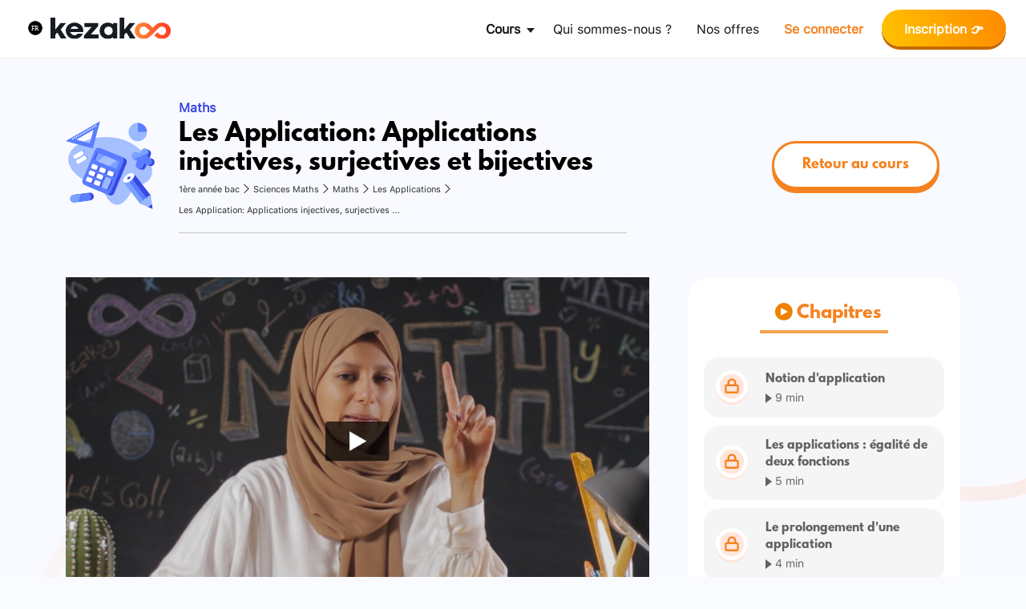

--- FILE ---
content_type: text/html; charset=UTF-8
request_url: https://www.kezakoo.com/courses/maths-3/lessons/les-applications/topic/les-application-applications-injectives-surjectives-et-bijectives/
body_size: 26748
content:
<!DOCTYPE html>
<html>

<head>

 <!-- Google Optimize desu -->
    <!-- <script src="https://www.googleoptimize.com/optimize.js?id=OPT-KBJPGRK"></script>  -->
    
        <!-- Google Tag Manager -->
    <script>
        let object_translate = {}
        object_translate[window.location.origin + '/'] = window.location.origin + /ar/;
        // object_translate[window.location.origin + '/bac-libre/'] = window.location.origin + /%d8%a8%d8%a7%d9%83-%d8%ad%d8%b1/;
        object_translate[window.location.origin + '/parents/'] = window.location.origin + /%d8%a2%d8%a8%d8%a7%d8%a1/;
        object_translate[window.location.origin + '/offres/'] = window.location.origin + /%d8%aa%d8%b5%d9%81%d8%ad-%d8%b9%d8%b1%d9%88%d8%b6%d9%86%d8%a7/;
        object_translate[window.location.origin + '/nous-connaitre/'] = window.location.origin + /%d8%aa%d8%b9%d8%b1%d9%91%d9%81-%d8%b9%d9%84%d9%8a%d9%86%d8%a7/;
        object_translate[window.location.origin + '/contact/'] = window.location.origin + /%d8%aa%d9%88%d8%a7%d8%b5%d9%84-%d8%a8%d9%86%d8%a7/;
        object_translate[window.location.origin + '/offres-jihawi/'] = window.location.origin + /%d8%b9%d8%b1%d9%88%d8%b6-%d8%a7%d9%84%d8%a7%d9%85%d8%aa%d8%ad%d8%a7%d9%86-%d8%a7%d9%84%d8%ac%d9%87%d9%88%d9%8a/;

        language = "fr";
        if (language == "fr" && Object.values(object_translate).includes(window.location.href))
            window.location.href = Object.keys(object_translate).find(key => object_translate[key] == window.location.href);
        else if (language == "ar" && Object.keys(object_translate).includes(window.location.href))
            window.location.href = object_translate[window.location.href];
        (function(w, d, s, l, i) {
            w[l] = w[l] || [];
            w[l].push({
                'gtm.start': new Date().getTime(),
                event: 'gtm.js'
            });
            var f = d.getElementsByTagName(s)[0],
                j = d.createElement(s),
                dl = l != 'dataLayer' ? '&l=' + l : '';
            j.async = true;
            j.src =
                'https://www.googletagmanager.com/gtm.js?id=' + i + dl;
            f.parentNode.insertBefore(j, f);
        })(window, document, 'script', 'dataLayer', 'GTM-TQKP6GD');
    </script>
    <!-- End Google Tag Manager --> 

    <!-- Global site tag (gtag.js) - Google Analytics -->
<script async data-type="lazy" data-src="https://www.googletagmanager.com/gtag/js?id=G-06X7EHJ22F"></script>
<script data-type="lazy" data-src="[data-uri]"></script>

<meta name="viewport" content="width=device-width, initial-scale=1">

<!-- Facebook Pixel Code -->
<script data-type="lazy" data-src="[data-uri]"></script>
<!-- End Facebook Pixel Code -->

    <!-- MIXPANEL -->
   
        <script type="text/javascript">
(function(f,b){if(!b.__SV){var e,g,i,h;window.mixpanel=b;b._i=[];b.init=function(e,f,c){function g(a,d){var b=d.split(".");2==b.length&&(a=a[b[0]],d=b[1]);a[d]=function(){a.push([d].concat(Array.prototype.slice.call(arguments,0)))}}var a=b;"undefined"!==typeof c?a=b[c]=[]:c="mixpanel";a.people=a.people||[];a.toString=function(a){var d="mixpanel";"mixpanel"!==c&&(d+="."+c);a||(d+=" (stub)");return d};a.people.toString=function(){return a.toString(1)+".people (stub)"};i="disable time_event track track_pageview track_links track_forms track_with_groups add_group set_group remove_group register register_once alias unregister identify name_tag set_config reset opt_in_tracking opt_out_tracking has_opted_in_tracking has_opted_out_tracking clear_opt_in_out_tracking start_batch_senders people.set people.set_once people.unset people.increment people.append people.union people.track_charge people.clear_charges people.delete_user people.remove".split(" ");
for(h=0;h<i.length;h++)g(a,i[h]);var j="set set_once union unset remove delete".split(" ");a.get_group=function(){function b(c){d[c]=function(){call2_args=arguments;call2=[c].concat(Array.prototype.slice.call(call2_args,0));a.push([e,call2])}}for(var d={},e=["get_group"].concat(Array.prototype.slice.call(arguments,0)),c=0;c<j.length;c++)b(j[c]);return d};b._i.push([e,f,c])};b.__SV=1.2;e=f.createElement("script");e.type="text/javascript";e.async=!0;e.src="undefined"!==typeof MIXPANEL_CUSTOM_LIB_URL?
MIXPANEL_CUSTOM_LIB_URL:"file:"===f.location.protocol&&"//cdn.mxpnl.com/libs/mixpanel-2-latest.min.js".match(/^\/\//)?"https://cdn.mxpnl.com/libs/mixpanel-2-latest.min.js":"//cdn.mxpnl.com/libs/mixpanel-2-latest.min.js";g=f.getElementsByTagName("script")[0];g.parentNode.insertBefore(e,g)}})(document,window.mixpanel||[]);
// Enabling the debug mode flag is useful during implementation,
// but it's recommended you remove it for production
mixpanel.init('9a5e04abf66c680fbefb02730e184ecc', {debug: false});
mixpanel.track('Pageview', {
  'Page name': "Les Application: Applications injectives, surjectives et bijectives",
  'URL': "https://www.kezakoo.com/courses/maths-3/lessons/les-applications/topic/les-application-applications-injectives-surjectives-et-bijectives/" });

</script>
<!-- End MIXPANEL -->

    <!-- Clarity Tracking Code for https://www.kezakoo.com/ -->
<!-- <script type="text/javascript">
    (function(c,l,a,r,i,t,y){
        c[a]=c[a]||function(){(c[a].q=c[a].q||[]).push(arguments)};
        t=l.createElement(r);t.async=1;t.src="https://www.clarity.ms/tag/"+i;
        y=l.getElementsByTagName(r)[0];y.parentNode.insertBefore(t,y);
    })(window, document, "clarity", "script", "fjf3lrusnk");
</script> -->
    <meta charset="UTF-8">
    <script data-cfasync="false" data-no-defer="1" data-no-minify="1" data-no-optimize="1">var ewww_webp_supported=!1;function check_webp_feature(A,e){var w;e=void 0!==e?e:function(){},ewww_webp_supported?e(ewww_webp_supported):((w=new Image).onload=function(){ewww_webp_supported=0<w.width&&0<w.height,e&&e(ewww_webp_supported)},w.onerror=function(){e&&e(!1)},w.src="data:image/webp;base64,"+{alpha:"UklGRkoAAABXRUJQVlA4WAoAAAAQAAAAAAAAAAAAQUxQSAwAAAARBxAR/Q9ERP8DAABWUDggGAAAABQBAJ0BKgEAAQAAAP4AAA3AAP7mtQAAAA=="}[A])}check_webp_feature("alpha");</script><script data-cfasync="false" data-no-defer="1" data-no-minify="1" data-no-optimize="1">var Arrive=function(c,w){"use strict";if(c.MutationObserver&&"undefined"!=typeof HTMLElement){var r,a=0,u=(r=HTMLElement.prototype.matches||HTMLElement.prototype.webkitMatchesSelector||HTMLElement.prototype.mozMatchesSelector||HTMLElement.prototype.msMatchesSelector,{matchesSelector:function(e,t){return e instanceof HTMLElement&&r.call(e,t)},addMethod:function(e,t,r){var a=e[t];e[t]=function(){return r.length==arguments.length?r.apply(this,arguments):"function"==typeof a?a.apply(this,arguments):void 0}},callCallbacks:function(e,t){t&&t.options.onceOnly&&1==t.firedElems.length&&(e=[e[0]]);for(var r,a=0;r=e[a];a++)r&&r.callback&&r.callback.call(r.elem,r.elem);t&&t.options.onceOnly&&1==t.firedElems.length&&t.me.unbindEventWithSelectorAndCallback.call(t.target,t.selector,t.callback)},checkChildNodesRecursively:function(e,t,r,a){for(var i,n=0;i=e[n];n++)r(i,t,a)&&a.push({callback:t.callback,elem:i}),0<i.childNodes.length&&u.checkChildNodesRecursively(i.childNodes,t,r,a)},mergeArrays:function(e,t){var r,a={};for(r in e)e.hasOwnProperty(r)&&(a[r]=e[r]);for(r in t)t.hasOwnProperty(r)&&(a[r]=t[r]);return a},toElementsArray:function(e){return e=void 0!==e&&("number"!=typeof e.length||e===c)?[e]:e}}),e=(l.prototype.addEvent=function(e,t,r,a){a={target:e,selector:t,options:r,callback:a,firedElems:[]};return this._beforeAdding&&this._beforeAdding(a),this._eventsBucket.push(a),a},l.prototype.removeEvent=function(e){for(var t,r=this._eventsBucket.length-1;t=this._eventsBucket[r];r--)e(t)&&(this._beforeRemoving&&this._beforeRemoving(t),(t=this._eventsBucket.splice(r,1))&&t.length&&(t[0].callback=null))},l.prototype.beforeAdding=function(e){this._beforeAdding=e},l.prototype.beforeRemoving=function(e){this._beforeRemoving=e},l),t=function(i,n){var o=new e,l=this,s={fireOnAttributesModification:!1};return o.beforeAdding(function(t){var e=t.target;e!==c.document&&e!==c||(e=document.getElementsByTagName("html")[0]);var r=new MutationObserver(function(e){n.call(this,e,t)}),a=i(t.options);r.observe(e,a),t.observer=r,t.me=l}),o.beforeRemoving(function(e){e.observer.disconnect()}),this.bindEvent=function(e,t,r){t=u.mergeArrays(s,t);for(var a=u.toElementsArray(this),i=0;i<a.length;i++)o.addEvent(a[i],e,t,r)},this.unbindEvent=function(){var r=u.toElementsArray(this);o.removeEvent(function(e){for(var t=0;t<r.length;t++)if(this===w||e.target===r[t])return!0;return!1})},this.unbindEventWithSelectorOrCallback=function(r){var a=u.toElementsArray(this),i=r,e="function"==typeof r?function(e){for(var t=0;t<a.length;t++)if((this===w||e.target===a[t])&&e.callback===i)return!0;return!1}:function(e){for(var t=0;t<a.length;t++)if((this===w||e.target===a[t])&&e.selector===r)return!0;return!1};o.removeEvent(e)},this.unbindEventWithSelectorAndCallback=function(r,a){var i=u.toElementsArray(this);o.removeEvent(function(e){for(var t=0;t<i.length;t++)if((this===w||e.target===i[t])&&e.selector===r&&e.callback===a)return!0;return!1})},this},i=new function(){var s={fireOnAttributesModification:!1,onceOnly:!1,existing:!1};function n(e,t,r){return!(!u.matchesSelector(e,t.selector)||(e._id===w&&(e._id=a++),-1!=t.firedElems.indexOf(e._id)))&&(t.firedElems.push(e._id),!0)}var c=(i=new t(function(e){var t={attributes:!1,childList:!0,subtree:!0};return e.fireOnAttributesModification&&(t.attributes=!0),t},function(e,i){e.forEach(function(e){var t=e.addedNodes,r=e.target,a=[];null!==t&&0<t.length?u.checkChildNodesRecursively(t,i,n,a):"attributes"===e.type&&n(r,i)&&a.push({callback:i.callback,elem:r}),u.callCallbacks(a,i)})})).bindEvent;return i.bindEvent=function(e,t,r){t=void 0===r?(r=t,s):u.mergeArrays(s,t);var a=u.toElementsArray(this);if(t.existing){for(var i=[],n=0;n<a.length;n++)for(var o=a[n].querySelectorAll(e),l=0;l<o.length;l++)i.push({callback:r,elem:o[l]});if(t.onceOnly&&i.length)return r.call(i[0].elem,i[0].elem);setTimeout(u.callCallbacks,1,i)}c.call(this,e,t,r)},i},o=new function(){var a={};function i(e,t){return u.matchesSelector(e,t.selector)}var n=(o=new t(function(){return{childList:!0,subtree:!0}},function(e,r){e.forEach(function(e){var t=e.removedNodes,e=[];null!==t&&0<t.length&&u.checkChildNodesRecursively(t,r,i,e),u.callCallbacks(e,r)})})).bindEvent;return o.bindEvent=function(e,t,r){t=void 0===r?(r=t,a):u.mergeArrays(a,t),n.call(this,e,t,r)},o};d(HTMLElement.prototype),d(NodeList.prototype),d(HTMLCollection.prototype),d(HTMLDocument.prototype),d(Window.prototype);var n={};return s(i,n,"unbindAllArrive"),s(o,n,"unbindAllLeave"),n}function l(){this._eventsBucket=[],this._beforeAdding=null,this._beforeRemoving=null}function s(e,t,r){u.addMethod(t,r,e.unbindEvent),u.addMethod(t,r,e.unbindEventWithSelectorOrCallback),u.addMethod(t,r,e.unbindEventWithSelectorAndCallback)}function d(e){e.arrive=i.bindEvent,s(i,e,"unbindArrive"),e.leave=o.bindEvent,s(o,e,"unbindLeave")}}(window,void 0),ewww_webp_supported=!1;function check_webp_feature(e,t){var r;ewww_webp_supported?t(ewww_webp_supported):((r=new Image).onload=function(){ewww_webp_supported=0<r.width&&0<r.height,t(ewww_webp_supported)},r.onerror=function(){t(!1)},r.src="data:image/webp;base64,"+{alpha:"UklGRkoAAABXRUJQVlA4WAoAAAAQAAAAAAAAAAAAQUxQSAwAAAARBxAR/Q9ERP8DAABWUDggGAAAABQBAJ0BKgEAAQAAAP4AAA3AAP7mtQAAAA==",animation:"UklGRlIAAABXRUJQVlA4WAoAAAASAAAAAAAAAAAAQU5JTQYAAAD/////AABBTk1GJgAAAAAAAAAAAAAAAAAAAGQAAABWUDhMDQAAAC8AAAAQBxAREYiI/gcA"}[e])}function ewwwLoadImages(e){if(e){for(var t=document.querySelectorAll(".batch-image img, .image-wrapper a, .ngg-pro-masonry-item a, .ngg-galleria-offscreen-seo-wrapper a"),r=0,a=t.length;r<a;r++)ewwwAttr(t[r],"data-src",t[r].getAttribute("data-webp")),ewwwAttr(t[r],"data-thumbnail",t[r].getAttribute("data-webp-thumbnail"));for(var i=document.querySelectorAll("div.woocommerce-product-gallery__image"),r=0,a=i.length;r<a;r++)ewwwAttr(i[r],"data-thumb",i[r].getAttribute("data-webp-thumb"))}for(var n=document.querySelectorAll("video"),r=0,a=n.length;r<a;r++)ewwwAttr(n[r],"poster",e?n[r].getAttribute("data-poster-webp"):n[r].getAttribute("data-poster-image"));for(var o,l=document.querySelectorAll("img.ewww_webp_lazy_load"),r=0,a=l.length;r<a;r++)e&&(ewwwAttr(l[r],"data-lazy-srcset",l[r].getAttribute("data-lazy-srcset-webp")),ewwwAttr(l[r],"data-srcset",l[r].getAttribute("data-srcset-webp")),ewwwAttr(l[r],"data-lazy-src",l[r].getAttribute("data-lazy-src-webp")),ewwwAttr(l[r],"data-src",l[r].getAttribute("data-src-webp")),ewwwAttr(l[r],"data-orig-file",l[r].getAttribute("data-webp-orig-file")),ewwwAttr(l[r],"data-medium-file",l[r].getAttribute("data-webp-medium-file")),ewwwAttr(l[r],"data-large-file",l[r].getAttribute("data-webp-large-file")),null!=(o=l[r].getAttribute("srcset"))&&!1!==o&&o.includes("R0lGOD")&&ewwwAttr(l[r],"src",l[r].getAttribute("data-lazy-src-webp"))),l[r].className=l[r].className.replace(/\bewww_webp_lazy_load\b/,"");for(var s=document.querySelectorAll(".ewww_webp"),r=0,a=s.length;r<a;r++)e?(ewwwAttr(s[r],"srcset",s[r].getAttribute("data-srcset-webp")),ewwwAttr(s[r],"src",s[r].getAttribute("data-src-webp")),ewwwAttr(s[r],"data-orig-file",s[r].getAttribute("data-webp-orig-file")),ewwwAttr(s[r],"data-medium-file",s[r].getAttribute("data-webp-medium-file")),ewwwAttr(s[r],"data-large-file",s[r].getAttribute("data-webp-large-file")),ewwwAttr(s[r],"data-large_image",s[r].getAttribute("data-webp-large_image")),ewwwAttr(s[r],"data-src",s[r].getAttribute("data-webp-src"))):(ewwwAttr(s[r],"srcset",s[r].getAttribute("data-srcset-img")),ewwwAttr(s[r],"src",s[r].getAttribute("data-src-img"))),s[r].className=s[r].className.replace(/\bewww_webp\b/,"ewww_webp_loaded");window.jQuery&&jQuery.fn.isotope&&jQuery.fn.imagesLoaded&&(jQuery(".fusion-posts-container-infinite").imagesLoaded(function(){jQuery(".fusion-posts-container-infinite").hasClass("isotope")&&jQuery(".fusion-posts-container-infinite").isotope()}),jQuery(".fusion-portfolio:not(.fusion-recent-works) .fusion-portfolio-wrapper").imagesLoaded(function(){jQuery(".fusion-portfolio:not(.fusion-recent-works) .fusion-portfolio-wrapper").isotope()}))}function ewwwWebPInit(e){ewwwLoadImages(e),ewwwNggLoadGalleries(e),document.arrive(".ewww_webp",function(){ewwwLoadImages(e)}),document.arrive(".ewww_webp_lazy_load",function(){ewwwLoadImages(e)}),document.arrive("videos",function(){ewwwLoadImages(e)}),"loading"==document.readyState?document.addEventListener("DOMContentLoaded",ewwwJSONParserInit):("undefined"!=typeof galleries&&ewwwNggParseGalleries(e),ewwwWooParseVariations(e))}function ewwwAttr(e,t,r){null!=r&&!1!==r&&e.setAttribute(t,r)}function ewwwJSONParserInit(){"undefined"!=typeof galleries&&check_webp_feature("alpha",ewwwNggParseGalleries),check_webp_feature("alpha",ewwwWooParseVariations)}function ewwwWooParseVariations(e){if(e)for(var t=document.querySelectorAll("form.variations_form"),r=0,a=t.length;r<a;r++){var i=t[r].getAttribute("data-product_variations"),n=!1;try{for(var o in i=JSON.parse(i))void 0!==i[o]&&void 0!==i[o].image&&(void 0!==i[o].image.src_webp&&(i[o].image.src=i[o].image.src_webp,n=!0),void 0!==i[o].image.srcset_webp&&(i[o].image.srcset=i[o].image.srcset_webp,n=!0),void 0!==i[o].image.full_src_webp&&(i[o].image.full_src=i[o].image.full_src_webp,n=!0),void 0!==i[o].image.gallery_thumbnail_src_webp&&(i[o].image.gallery_thumbnail_src=i[o].image.gallery_thumbnail_src_webp,n=!0),void 0!==i[o].image.thumb_src_webp&&(i[o].image.thumb_src=i[o].image.thumb_src_webp,n=!0));n&&ewwwAttr(t[r],"data-product_variations",JSON.stringify(i))}catch(e){}}}function ewwwNggParseGalleries(e){if(e)for(var t in galleries){var r=galleries[t];galleries[t].images_list=ewwwNggParseImageList(r.images_list)}}function ewwwNggLoadGalleries(e){e&&document.addEventListener("ngg.galleria.themeadded",function(e,t){window.ngg_galleria._create_backup=window.ngg_galleria.create,window.ngg_galleria.create=function(e,t){var r=$(e).data("id");return galleries["gallery_"+r].images_list=ewwwNggParseImageList(galleries["gallery_"+r].images_list),window.ngg_galleria._create_backup(e,t)}})}function ewwwNggParseImageList(e){for(var t in e){var r=e[t];if(void 0!==r["image-webp"]&&(e[t].image=r["image-webp"],delete e[t]["image-webp"]),void 0!==r["thumb-webp"]&&(e[t].thumb=r["thumb-webp"],delete e[t]["thumb-webp"]),void 0!==r.full_image_webp&&(e[t].full_image=r.full_image_webp,delete e[t].full_image_webp),void 0!==r.srcsets)for(var a in r.srcsets)nggSrcset=r.srcsets[a],void 0!==r.srcsets[a+"-webp"]&&(e[t].srcsets[a]=r.srcsets[a+"-webp"],delete e[t].srcsets[a+"-webp"]);if(void 0!==r.full_srcsets)for(var i in r.full_srcsets)nggFSrcset=r.full_srcsets[i],void 0!==r.full_srcsets[i+"-webp"]&&(e[t].full_srcsets[i]=r.full_srcsets[i+"-webp"],delete e[t].full_srcsets[i+"-webp"])}return e}check_webp_feature("alpha",ewwwWebPInit);</script><meta name='robots' content='index, follow, max-image-preview:large, max-snippet:-1, max-video-preview:-1' />
	<style>img:is([sizes="auto" i], [sizes^="auto," i]) { contain-intrinsic-size: 3000px 1500px }</style>
	
	<!-- This site is optimized with the Yoast SEO plugin v26.8 - https://yoast.com/product/yoast-seo-wordpress/ -->
	<title>Les Application: Applications injectives, surjectives et bijectives - Kezakoo</title>
	<link rel="canonical" href="https://www.kezakoo.com/courses/maths-3/lessons/les-applications/topic/les-application-applications-injectives-surjectives-et-bijectives/" />
	<meta property="og:locale" content="fr_FR" />
	<meta property="og:type" content="article" />
	<meta property="og:title" content="Les Application: Applications injectives, surjectives et bijectives - Kezakoo" />
	<meta property="og:url" content="https://www.kezakoo.com/courses/maths-3/lessons/les-applications/topic/les-application-applications-injectives-surjectives-et-bijectives/" />
	<meta property="og:site_name" content="Kezakoo" />
	<meta property="article:publisher" content="https://facebook.com/Kezakoo" />
	<meta name="twitter:card" content="summary_large_image" />
	<script type="application/ld+json" class="yoast-schema-graph">{"@context":"https://schema.org","@graph":[{"@type":"WebPage","@id":"https://www.kezakoo.com/courses/maths-3/lessons/les-applications/topic/les-application-applications-injectives-surjectives-et-bijectives/","url":"https://www.kezakoo.com/courses/maths-3/lessons/les-applications/topic/les-application-applications-injectives-surjectives-et-bijectives/","name":"Les Application: Applications injectives, surjectives et bijectives - Kezakoo","isPartOf":{"@id":"https://www.kezakoo.com/#website"},"datePublished":"2021-09-30T09:52:00+00:00","breadcrumb":{"@id":"https://www.kezakoo.com/courses/maths-3/lessons/les-applications/topic/les-application-applications-injectives-surjectives-et-bijectives/#breadcrumb"},"inLanguage":"fr-FR","potentialAction":[{"@type":"ReadAction","target":["https://www.kezakoo.com/courses/maths-3/lessons/les-applications/topic/les-application-applications-injectives-surjectives-et-bijectives/"]}]},{"@type":"BreadcrumbList","@id":"https://www.kezakoo.com/courses/maths-3/lessons/les-applications/topic/les-application-applications-injectives-surjectives-et-bijectives/#breadcrumb","itemListElement":[{"@type":"ListItem","position":1,"name":"Accueil","item":"https://www.kezakoo.com/"},{"@type":"ListItem","position":2,"name":"Les Application: Applications injectives, surjectives et bijectives"}]},{"@type":"WebSite","@id":"https://www.kezakoo.com/#website","url":"https://www.kezakoo.com/","name":"Kezakoo","description":"La meilleure solution de réussite scolaire","publisher":{"@id":"https://www.kezakoo.com/#organization"},"potentialAction":[{"@type":"SearchAction","target":{"@type":"EntryPoint","urlTemplate":"https://www.kezakoo.com/?s={search_term_string}"},"query-input":{"@type":"PropertyValueSpecification","valueRequired":true,"valueName":"search_term_string"}}],"inLanguage":"fr-FR"},{"@type":"Organization","@id":"https://www.kezakoo.com/#organization","name":"Kezakoo","url":"https://www.kezakoo.com/","logo":{"@type":"ImageObject","inLanguage":"fr-FR","@id":"https://www.kezakoo.com/#/schema/logo/image/","url":"https://www.kezakoo.com/wp-content/uploads/2024/12/kezakoo-black-small.png","contentUrl":"https://www.kezakoo.com/wp-content/uploads/2024/12/kezakoo-black-small.png","width":360,"height":66,"caption":"Kezakoo"},"image":{"@id":"https://www.kezakoo.com/#/schema/logo/image/"},"sameAs":["https://facebook.com/Kezakoo","https://www.instagram.com/kezakoo/","https://www.linkedin.com/company/kezakoo/","https://www.youtube.com/channel/UCf6Yuk02cVOHg9-3ERVIyww"]}]}</script>
	<!-- / Yoast SEO plugin. -->


<link rel='dns-prefetch' href='//www.gstatic.com' />
<link rel='dns-prefetch' href='//www.googletagmanager.com' />
<link rel='dns-prefetch' href='//connect.facebook.net' />
<link rel='dns-prefetch' href='//cdn.mxpnl.com' />
<link rel='dns-prefetch' href='//js.hs-analytics.net' />
<link rel='dns-prefetch' href='//js.hscollectedforms.net' />
<link rel='preconnect' href='//www.gstatic.com' />
<link rel='preconnect' href='//www.googletagmanager.com' />
<link rel='preconnect' href='//connect.facebook.net' />
<link rel='preconnect' href='//cdn.mxpnl.com' />
<link rel='preconnect' href='//js.hs-analytics.net' />
<link rel='preconnect' href='//js.hscollectedforms.net' />

<link rel='stylesheet' id='wishlist-box-basic-blocks-style-css' href='https://www.kezakoo.com/wp-content/plugins/wishlist-member-x/features/box-basic/dist/style.css?ver=6.8.3' type='text/css' media='all' />
<link rel='stylesheet' id='learndash_quiz_front_css-css' href='//www.kezakoo.com/wp-content/plugins/sfwd-lms/themes/legacy/templates/learndash_quiz_front.min.css?ver=3.4.1.1' type='text/css' media='all' />
<link rel='stylesheet' id='jquery-dropdown-css-css' href='//www.kezakoo.com/wp-content/plugins/sfwd-lms/assets/css/jquery.dropdown.min.css?ver=3.4.1.1' type='text/css' media='all' />
<link rel='stylesheet' id='bootstrapstyle-css' href='https://www.kezakoo.com/wp-content/themes/awesome_theme/assets/dist/css/bootstrap.min.css?ver=1.0.0' type='text/css' media='all' />
<link rel='stylesheet' id='customstyle-css' href='https://www.kezakoo.com/wp-content/themes/awesome_theme/style/style.css?ver=1.0.3' type='text/css' media='all' />
<link rel='stylesheet' id='ahmedcustomstyle-css' href='https://www.kezakoo.com/wp-content/themes/awesome_theme/style/styles-ahmed.css?ver=1.0.0' type='text/css' media='all' />
<link rel='stylesheet' id='elementor-frontend-css' href='https://www.kezakoo.com/wp-content/uploads/elementor/css/custom-frontend.min.css?ver=1768982200' type='text/css' media='all' />
<link rel='stylesheet' id='widget-form-css' href='https://www.kezakoo.com/wp-content/plugins/elementor-pro/assets/css/widget-form.min.css?ver=3.33.1' type='text/css' media='all' />
<link rel='stylesheet' id='e-animation-slideInDown-css' href='https://www.kezakoo.com/wp-content/plugins/elementor/assets/lib/animations/styles/slideInDown.min.css?ver=3.33.1' type='text/css' media='all' />
<link rel='stylesheet' id='e-popup-css' href='https://www.kezakoo.com/wp-content/plugins/elementor-pro/assets/css/conditionals/popup.min.css?ver=3.33.1' type='text/css' media='all' />
<link rel='stylesheet' id='elementor-post-7-css' href='https://www.kezakoo.com/wp-content/uploads/elementor/css/post-7.css?ver=1768982201' type='text/css' media='all' />
<link rel='stylesheet' id='dashicons-css' href='https://www.kezakoo.com/wp-includes/css/dashicons.min.css?ver=6.8.3' type='text/css' media='all' />
<link rel='stylesheet' id='elementor-post-197023-css' href='https://www.kezakoo.com/wp-content/uploads/elementor/css/post-197023.css?ver=1768982201' type='text/css' media='all' />
<script type="text/javascript" src="https://www.kezakoo.com/wp-includes/js/jquery/jquery.min.js?ver=3.7.1" id="jquery-core-js"></script>
<script type="text/javascript" src="https://www.kezakoo.com/wp-includes/js/jquery/jquery-migrate.min.js?ver=3.4.1" id="jquery-migrate-js"></script>
<script type="text/javascript" src="https://www.kezakoo.com/wp-includes/js/dist/hooks.min.js?ver=4d63a3d491d11ffd8ac6" id="wp-hooks-js"></script>
<script type="text/javascript" src="https://www.kezakoo.com/wp-includes/js/dist/i18n.min.js?ver=5e580eb46a90c2b997e6" id="wp-i18n-js"></script>
<script type="text/javascript" id="wp-i18n-js-after">
/* <![CDATA[ */
wp.i18n.setLocaleData( { 'text direction\u0004ltr': [ 'ltr' ] } );
/* ]]> */
</script>
<script type="text/javascript" src="https://www.kezakoo.com/wp-content/plugins/wishlist-member-x/features/box-basic/dist/script.js?ver=1.0.0" id="wishlist-box-basic-blocks-script-js"></script>
<script type="text/javascript" id="ao-ldex-js-extra">
/* <![CDATA[ */
var aoLdexData = {"ajaxurl":"https:\/\/www.kezakoo.com\/wp-admin\/admin-ajax.php"};
/* ]]> */
</script>
<script type="text/javascript" src="https://www.kezakoo.com/wp-content/plugins/ao-ld-exercises/admin/js/my_ajax.js?ver=6.8.3" id="ao-ldex-js"></script>
<script type="text/javascript" src="https://www.kezakoo.com/wp-includes/js/underscore.min.js?ver=1.13.7" id="underscore-js"></script>
<script type="text/javascript" id="wp-util-js-extra">
/* <![CDATA[ */
var _wpUtilSettings = {"ajax":{"url":"\/wp-admin\/admin-ajax.php"}};
/* ]]> */
</script>
<script type="text/javascript" src="https://www.kezakoo.com/wp-includes/js/wp-util.min.js?ver=6.8.3" id="wp-util-js"></script>
<script type="text/javascript" src="https://www.kezakoo.com/wp-content/themes/awesome_theme/js/custom_script.js?ver=6.8.3" id="jquery-custom-script-js"></script>
<script type="text/javascript">
           var ajaxurl = "https://www.kezakoo.com/wp-admin/admin-ajax.php";
         </script><!-- Running WishList Member X v3.28.2 (No License Key) -->
<meta name="generator" content="Elementor 3.33.1; features: e_font_icon_svg, additional_custom_breakpoints; settings: css_print_method-external, google_font-enabled, font_display-auto">
<style>.wp-block-gallery.is-cropped .blocks-gallery-item picture{height:100%;width:100%;}</style><noscript><style id="rocket-lazyload-nojs-css">.rll-youtube-player, [data-lazy-src]{display:none !important;}</style></noscript>    <link rel="shortcut icon" href="/wp-content/themes/awesome_theme/images/fav.png">

        <!-- KATEX -->
                            <!-- Start of HubSpot Embed Code -->
        <script type="text/javascript" id="hs-script-loader" async defer data-type="lazy" data-src="//js.hs-scripts.com/8275886.js"></script>
        <!-- End of HubSpot Embed Code -->
        
</head>

<body id="bodyWrapper" class="wp-singular sfwd-topic-template-default single single-sfwd-topic postid-37504 wp-theme-awesome_theme ltr abc0 elementor-default elementor-kit-7 learndash-cpt learndash-cpt-sfwd-topic learndash-template-ld30 learndash-cpt-sfwd-topic-37504-current learndash-cpt-sfwd-courses-27132-parent learndash-cpt-sfwd-lessons-32295-parent learndash-embed-responsive" >
    <!-- Google Tag Manager (noscript) -->
    <noscript><iframe src="https://www.googletagmanager.com/ns.html?id=GTM-TQKP6GD" height="0" width="0" style="display:none;visibility:hidden"></iframe></noscript>
    <!-- End Google Tag Manager (noscript) -->
    <noscript><img height="1" width="1" style="display:none"
  src="https://www.facebook.com/tr?id=887106348578319&ev=PageView&noscript=1"
/></noscript>

    <header id="kezakoo-header">
                    <!-- <div class="subtle-bar">
                
            </div> -->
            <nav class="navbar navbar-expand-lg navbar-light" aria-label="Ninth navbar example">
                <div class="container-xl">
                    <div class="d-none d-md-block" style="text-align: center;">
                        <div role="button" class="language_dropdown_button"> <img src="data:image/svg+xml,%3Csvg%20xmlns='http://www.w3.org/2000/svg'%20viewBox='0%200%200%200'%3E%3C/svg%3E" data-lazy-src="https://www.kezakoo.com/wp-content/themes/awesome_theme/images/french-flag.svg"><noscript><img src="https://www.kezakoo.com/wp-content/themes/awesome_theme/images/french-flag.svg"></noscript> </div>
                        <div class="language_dropdown display_control">
                            <div class="language-list" role="button" data-language="ar"><img src="data:image/svg+xml,%3Csvg%20xmlns='http://www.w3.org/2000/svg'%20viewBox='0%200%200%200'%3E%3C/svg%3E" data-lazy-src="https://www.kezakoo.com/wp-content/themes/awesome_theme/images/arabic-flag.svg"><noscript><img src="https://www.kezakoo.com/wp-content/themes/awesome_theme/images/arabic-flag.svg"></noscript></div>
                            <div class="language-list" role="button" data-language="fr"><img src="data:image/svg+xml,%3Csvg%20xmlns='http://www.w3.org/2000/svg'%20viewBox='0%200%200%200'%3E%3C/svg%3E" data-lazy-src="https://www.kezakoo.com/wp-content/themes/awesome_theme/images/french-flag.svg"><noscript><img src="https://www.kezakoo.com/wp-content/themes/awesome_theme/images/french-flag.svg"></noscript></div>
                        </div>
                    </div>
                    <div>
                        <button style="border:none;" class="navbar-toggler" type="button" data-bs-toggle="collapse" data-bs-target="#header" aria-controls="header" aria-expanded="false" aria-label="Toggle navigation">
                            <span><img src="data:image/svg+xml,%3Csvg%20xmlns='http://www.w3.org/2000/svg'%20viewBox='0%200%200%200'%3E%3C/svg%3E" data-lazy-src="https://www.kezakoo.com/wp-content/themes/awesome_theme/images/Shape.png"><noscript><img src="https://www.kezakoo.com/wp-content/themes/awesome_theme/images/Shape.png"></noscript></span>
                        </button>
                        <a href="/fr"><img class="logo" style="max-width: 150px;" src="data:image/svg+xml,%3Csvg%20xmlns='http://www.w3.org/2000/svg'%20viewBox='0%200%200%200'%3E%3C/svg%3E" data-lazy-src="https://www.kezakoo.com/wp-content/themes/awesome_theme/images/kezakoo-logo.svg"><noscript><img class="logo" style="max-width: 150px;" src="https://www.kezakoo.com/wp-content/themes/awesome_theme/images/kezakoo-logo.svg"></noscript></a>
                    </div>
                    <div class="mobile-right" style="display:none;">
                    <a href="/inscription/"> Se connecter</a>
                    <a href="tel:+212688873407"><?xml version="1.0" encoding="iso-8859-1"?><svg version="1.1" id="Capa_1" xmlns="http://www.w3.org/2000/svg" xmlns:xlink="http://www.w3.org/1999/xlink" x="0px" y="0px"
	 width="25.667px" height="25.667px" viewbox="0 0 32.667 32.667" style="enable-background:new 0 0 32.667 32.667;"
	 xml:space="preserve"><g><path d="M16.333,0C7.327,0,0,7.327,0,16.334c0,9.006,7.326,16.333,16.333,16.333c0.557,0,1.007-0.451,1.007-1.006		c0-0.556-0.45-1.007-1.007-1.007c-7.896,0-14.318-6.424-14.318-14.319c0-7.896,6.422-14.32,14.318-14.32		c7.896,0,14.317,6.424,14.317,14.32c0,3.299-1.756,6.571-4.269,7.955c-0.913,0.502-1.903,0.751-2.959,0.761		c0.634-0.378,1.183-0.887,1.591-1.531c0.08-0.121,0.186-0.226,0.238-0.359c0.328-0.789,0.357-1.684,0.555-2.516		c0.243-1.066-4.658-3.143-5.084-1.815c-0.154,0.493-0.39,2.048-0.699,2.458c-0.275,0.365-0.953,0.193-1.377-0.168		c-1.117-0.952-2.364-2.352-3.458-3.457l0.002-0.001c-0.028-0.029-0.062-0.062-0.092-0.091c-0.031-0.03-0.062-0.062-0.093-0.092l0,0		c-1.106-1.093-2.506-2.338-3.457-3.458c-0.36-0.424-0.534-1.1-0.168-1.376c0.41-0.31,1.966-0.543,2.458-0.698		c1.326-0.425-0.75-5.329-1.816-5.084c-0.832,0.195-1.727,0.225-2.516,0.552c-0.134,0.056-0.238,0.16-0.359,0.24		c-2.799,1.775-3.16,6.083-0.428,9.292c1.041,1.228,2.127,2.416,3.245,3.576l-0.006,0.004c0.031,0.031,0.063,0.06,0.095,0.09		c0.03,0.031,0.059,0.062,0.088,0.095l0.006-0.006c1.16,1.118,2.535,2.764,4.769,4.255c4.703,3.141,8.312,2.264,10.438,1.098		c3.67-2.021,5.312-6.338,5.312-9.719C32.667,7.327,25.339,0,16.333,0z" fill="#F58220"/></g></svg></a>
                  <!--  <a href="https://www.kezakoo.com/inscription/"><svg width="30" height="30" viewBox="0 0 20 20" fill="none" xmlns="http://www.w3.org/2000/svg">
                                        <path d="M19.0546 18.0462C19.3328 18.3245 19.3328 18.7756 19.0546 19.0539C18.7763 19.3321 18.3252 19.3321 18.047 19.0539L14.627 15.6339C14.3487 15.3556 14.3487 14.9045 14.627 14.6262C14.9052 14.348 15.3563 14.348 15.6346 14.6262L19.0546 18.0462ZM8.29078 15.8425C4.11965 15.8425 0.738281 12.4612 0.738281 8.29005C0.738281 4.11892 4.11965 0.737549 8.29078 0.737549C12.4619 0.737549 15.8433 4.11892 15.8433 8.29005C15.8433 12.4612 12.4619 15.8425 8.29078 15.8425ZM8.29078 14.4175C11.6749 14.4175 14.4183 11.6742 14.4183 8.29005C14.4183 4.90592 11.6749 2.16255 8.29078 2.16255C4.90666 2.16255 2.16328 4.90592 2.16328 8.29005C2.16328 11.6742 4.90666 14.4175 8.29078 14.4175ZM4.77578 7.72005C4.77578 7.98238 4.56312 8.19505 4.30078 8.19505C4.03845 8.19505 3.82578 7.98238 3.82578 7.72005C3.82578 5.5689 5.56963 3.82505 7.72078 3.82505C7.98312 3.82505 8.19578 4.03771 8.19578 4.30005C8.19578 4.56238 7.98312 4.77505 7.72078 4.77505C6.0943 4.77505 4.77578 6.09357 4.77578 7.72005Z" fill="#F58220"></path>
                                    </svg></a> -->

                </div>
                    <div style="margin-top: 10px;" class="collapse navbar-collapse" id="header">
                        <ul id="menu-logged-out-header-fr" class="navbar-nav me-auto mb-2 mb-md-0"><li  id="menu-item-27571" class="menu-cours menu-item menu-item-type-custom menu-item-object-custom nav-item nav-item-27571"><a href="#" class="nav-link">Cours</a></li>
<li  id="menu-item-26531" class="menu-item menu-item-type-post_type menu-item-object-page nav-item nav-item-26531"><a href="https://www.kezakoo.com/nous-connaitre/" class="nav-link">Qui sommes-nous ?</a></li>
<li  id="menu-item-78653" class="menu-item menu-item-type-post_type menu-item-object-page nav-item nav-item-78653"><a href="https://www.kezakoo.com/toutes-les-offres/" class="nav-link">Nos offres</a></li>
<li  id="menu-item-28550" class="login-desu menu-item menu-item-type-custom menu-item-object-custom nav-item nav-item-28550"><a href="/inscription" class="nav-link">Se connecter</a></li>
<li  id="menu-item-26533" class="inscriptionBtn menu-item menu-item-type-post_type menu-item-object-page nav-item nav-item-26533"><a href="https://www.kezakoo.com/inscription/" class="nav-link">Inscription 👉</a></li>
</ul>                    </div>

                    <div id="header-dropdown" class="submenuto">
                        <ul class="cont row" data-test-id="learn-menu">
                            <li class="col-md-3">
                                <div>
                                    <ul>
                                        <li>
                                            <a tabindex="-1" class="niv" href="/2bac">
                                                <span class="league">2ème BAC (BIOF)</span></a>
                                        </li>
                                    </ul>
                                    <ul>
                                        <li><a href="/2bac/spc/"><span>SPC</span></a></li>
                                        <li><a href="/2bac/sm-a/"><span>Sciences Maths A</span></a></li>
                                        <li><a href="/2bac/sm-b/"><span>Sciences Maths B</span></a></li>
                                        <li><a href="/2bac/filiere-svt/"><span>SVT</span></a></li>
                                        <li><a href="/2bac/eco/"><span>Sciences Economiques (SE)</span></a></li>
                                        <li><a href="/2bac/sgc/"><span>Sciences Gestion Comptable</span></a></li>
                                        <li><a href="/2bac/stm/"><span>Sciences et technologies mécaniques</span></a></li>
                                        <li><a href="/2bac/ste/"><span>Sciences et technologies électriques</span></a></li>
                                    </ul>
                                </div>
                            </li>
                            <li class="col-md-3">
                                <div>
                                    <ul>
                                        <li>
                                            <a tabindex="-1" class="niv" href="/1bac">
                                                <span class="league">1ère BAC (BIOF)</span></a>
                                        </li>
                                    </ul>
                                    <ul>
                                        <li><a href="/1bac/sciences-ex/"><span>Sciences Expérimentales</span></a></li>
                                        <li><a href="/1bac/sm-biof/"><span>Sciences Maths</span></a></li>
                                        <li><a href="/1bac/sciences-economiques/"><span>Sciences économiques</span></a></li>
                                        <li><a href="/1bac/stm/"><span>Sciences et technologies mécaniques</span></a></li>
                                        <li><a href="/1bac/ste/"><span>Sciences et technologies électriques</span></a></li>
                                    </ul>
                                </div>
                            </li>
                            <li class="col-md-3 text-right rtl">
                                <div>
                                    <ul>
                                        <li>
                                            <a tabindex="-1" class="niv" href="/2bac">
                                                <span class="helv">الثانية بكالوريا عربية</span></a>
                                        </li>
                                    </ul>
                                    <ul>
                                        <li><a href="/2bac/%d8%b9%d9%84%d9%88%d9%85-%d9%81%d9%8a%d8%b2%d9%8a%d8%a7%d8%a6%d9%8a%d8%a9/"><span>علوم فيزيائية</span></a></li>
                                        <li><a href="/2bac/%d8%b9%d9%84%d9%88%d9%85-%d8%b1%d9%8a%d8%a7%d8%b6%d9%8a%d8%a9-%d8%a3/"><span>علوم رياضية أ</span></a></li>
                                        <li><a href="/2bac/%d8%b9%d9%84%d9%88%d9%85-%d8%b1%d9%8a%d8%a7%d8%b6%d9%8a%d8%a9-%d8%a8/"><span>علوم رياضية ب</span></a></li>
                                        <li><a href="/2bac/%d8%b9%d9%84%d9%88%d9%85-%d8%a7%d9%84%d8%ad%d9%8a%d8%a7%d8%a9/"><span>علوم الحياة والأرض</span></a></li>
                                        <li><a href="/2bac/%d8%a2%d8%af%d8%a7%d8%a8/"><span>آداب</span></a></li>
                                        <li><a href="/2bac/%d8%a7%d9%84%d8%b9%d9%84%d9%88%d9%85-%d9%88%d8%a7%d9%84%d8%aa%d9%83%d9%86%d9%88%d9%84%d9%88%d8%ac%d9%8a%d8%a7%d8%aa-%d8%a7%d9%84%d9%85%d9%8a%d9%83%d8%a7%d9%86%d9%8a%d9%83%d9%8a%d8%a9/"><span>العلوم والتكنولوجيات الميكانيكية</span></a></li>
                                        <li><a href="/2bac/%d8%a7%d9%84%d8%b9%d9%84%d9%88%d9%85-%d9%88-%d8%a7%d9%84%d8%aa%d9%83%d9%86%d9%88%d9%84%d9%88%d8%ac%d9%8a%d8%a7%d8%aa-%d8%a7%d9%84%d9%83%d9%87%d8%b1%d8%a8%d8%a7%d8%a6%d9%8a%d8%a9/"><span>العلوم و التكنولوجيات الكهربائية</span></a></li>

                                    </ul>
                                </div>
                            </li>
                            <li class="col-md-3 text-right rtl">
                                <div>
                                    <ul>
                                        <li>
                                            <a tabindex="-1" class="niv" href="/1bac">
                                                <span class="helv">الأولى بكالوريا عربية</span></a>
                                        </li>
                                    </ul>
                                    <ul>
                                        <li><a href="/1bac/%d8%b9%d9%84%d9%88%d9%85-%d8%aa%d8%ac%d8%b1%d9%8a%d8%a8%d9%8a%d8%a9/"><span>علوم تجريبية</span></a></li>
                                        <li><a href="/1bac/%d8%b9%d9%84%d9%88%d9%85-%d8%b1%d9%8a%d8%a7%d8%b6%d9%8a%d8%a9/"><span>علوم رياضية</span></a></li>
                                        <!--<li><a href="/1bac/%d8%a2%d8%af%d8%a7%d8%a8/"><span>آداب و علوم إنسانية</span></a></li>-->
                                        <li><a href=""><span>تكنولوجي</span></a></li>
                                        <li><a href="/1bac/sciences-economiques/"><span>علوم إقتصادية و تدبير</span></a></li>
                                    </ul>
                                </div>
                            </li>
                            <li class="col-md-3">
                                <div>
                                    <ul>
                                        <li><a tabindex="-1" class="niv" href="/tc"><span class="helv">Tronc commun (BIOF)</span></a></li>
                                    </ul>
                                    <ul>
                                        <li><a href="/tc/scientifique/"><span>Tronc Commun Scientifique</span></a></li>
                                        <li><a href="/tc/technologique/"><span>Tronc Commun Technologique</span></a></li>
                                    </ul>
                                </div>
                            </li>
                            <li class="col-md-3 text-right rtl">
                                <div>
                                    <ul>
                                        <li><a tabindex="-1" class="niv" href="/c"><span class="helv">الجذع المشترك عربية</span></a></li>
                                    </ul>
                                    <ul>
                                        <li><a href="/tc/%d8%b9%d9%84%d9%85%d9%8a/"><span>جذع مشترك علمي</span></a></li>
                                        <li><a href="/tc/%d8%aa%d9%83%d9%86%d9%88%d9%84%d9%88%d8%ac%d9%8a/"><span>جذع مشترك تكنولوجي</span></a></li>
                                        <li><a href="/tc/%d8%a2%d8%af%d8%a7%d8%a8-%d9%88-%d8%b9%d9%84%d9%88%d9%85-%d8%a5%d9%86%d8%b3%d8%a7%d9%86%d9%8a%d8%a9/"><span>آداب و علوم إنسانية</span></a></li>
                                    </ul>
                                </div>
                            </li>
                        </ul>
                    </div>

                </div>
            </nav> 
    </header>
	<div id="primary" class="content-area">
		<main id="main" class="site-main">

		<div class="container-xl">
				<article id="post-37504" class="post-37504 sfwd-topic type-sfwd-topic status-publish hentry">



		<div class="entry-content">
			<div class="learndash learndash_post_sfwd-topic user_has_access"  id="learndash_post_37504">
<div class="all_lesson_page container">
	<div class="intro_bar row" style="margin-bottom: 10px;">
		<div class="col-md-8">
			<ul class="ul_header_breadcrumbs">
				<li style="float: left;">
					<img src="data:image/svg+xml,%3Csvg%20xmlns='http://www.w3.org/2000/svg'%20viewBox='0%200%200%200'%3E%3C/svg%3E" class="CourseIcons" data-lazy-src="https://www.kezakoo.com/wp-content/themes/awesome_theme/images/CourseIcons/maths_icon.svg" /><noscript><img src="https://www.kezakoo.com/wp-content/themes/awesome_theme/images/CourseIcons/maths_icon.svg" class="CourseIcons" /></noscript>
				</li>
				<li style="float: left; padding: 30px; ">
					<span class="matiere">Maths</span>
					<h1 style="font-size: 30px;">Les Application: Applications injectives, surjectives et bijectives</h1>
											<a href="https://www.kezakoo.com/1bac/">1ère année bac</a><span> <svg width="7" height="11" viewbox="0 0 7 11" fill="none" xmlns="http://www.w3.org/2000/svg">
	<path d="M5.30174 5.5L0.584052 10.1952C0.399067 10.3793 0.399067 10.6778 0.584052 10.8619C0.769037 11.046 1.06896 11.046 1.25394 10.8619L6.30657 5.83335C6.49156 5.64925 6.49156 5.35075 6.30657 5.16665L1.25394 0.138078C1.06896 -0.0460261 0.769037 -0.0460261 0.584052 0.138078C0.399067 0.322183 0.399067 0.620675 0.584052 0.804779L5.30174 5.5Z" fill="#1A051D"/>
	</svg> </span><a href="https://www.kezakoo.com/1bac/sm-biof">Sciences Maths</a><span> <svg width="7" height="11" viewbox="0 0 7 11" fill="none" xmlns="http://www.w3.org/2000/svg">
	<path d="M5.30174 5.5L0.584052 10.1952C0.399067 10.3793 0.399067 10.6778 0.584052 10.8619C0.769037 11.046 1.06896 11.046 1.25394 10.8619L6.30657 5.83335C6.49156 5.64925 6.49156 5.35075 6.30657 5.16665L1.25394 0.138078C1.06896 -0.0460261 0.769037 -0.0460261 0.584052 0.138078C0.399067 0.322183 0.399067 0.620675 0.584052 0.804779L5.30174 5.5Z" fill="#1A051D"/>
	</svg> </span><a href="https://www.kezakoo.com/1bac/sm-biof/maths-3">Maths</a><span> <svg width="7" height="11" viewbox="0 0 7 11" fill="none" xmlns="http://www.w3.org/2000/svg">
	<path d="M5.30174 5.5L0.584052 10.1952C0.399067 10.3793 0.399067 10.6778 0.584052 10.8619C0.769037 11.046 1.06896 11.046 1.25394 10.8619L6.30657 5.83335C6.49156 5.64925 6.49156 5.35075 6.30657 5.16665L1.25394 0.138078C1.06896 -0.0460261 0.769037 -0.0460261 0.584052 0.138078C0.399067 0.322183 0.399067 0.620675 0.584052 0.804779L5.30174 5.5Z" fill="#1A051D"/>
	</svg> </span><a href="https://www.kezakoo.com/courses/maths-3/lessons/les-applications/">Les Applications</a><span> <svg width="7" height="11" viewbox="0 0 7 11" fill="none" xmlns="http://www.w3.org/2000/svg">
	<path d="M5.30174 5.5L0.584052 10.1952C0.399067 10.3793 0.399067 10.6778 0.584052 10.8619C0.769037 11.046 1.06896 11.046 1.25394 10.8619L6.30657 5.83335C6.49156 5.64925 6.49156 5.35075 6.30657 5.16665L1.25394 0.138078C1.06896 -0.0460261 0.769037 -0.0460261 0.584052 0.138078C0.399067 0.322183 0.399067 0.620675 0.584052 0.804779L5.30174 5.5Z" fill="#1A051D"/>
	</svg> </span><a href="https://www.kezakoo.com/courses/maths-3/lessons/les-applications/topic/les-application-applications-injectives-surjectives-et-bijectives/">Les Application: Applications injectives, surjectives et bijectives</a>
										<hr>
				</li>
			</ul>
		</div>
		<div class="col-md-3" style="text-align: center;">
			<a href="https://www.kezakoo.com/courses/maths-3/lessons/les-applications/">
				<button class="sidebar_lesson_button" type="button">
					Retour au cours <i style="transform: rotate(-90deg); float: right;" class="fas fa-caret-down"></i>
				</button>
			</a>
		</div>
	</div>
	<div style="text-align:center; margin-top: 25px;" class="row gx-5">
		<div class="col-md-8">
			<div id="holder" class="video-holder">
									<img id="not_free" data-is-logged-in="0" src="data:image/svg+xml,%3Csvg%20xmlns='http://www.w3.org/2000/svg'%20viewBox='0%200%200%200'%3E%3C/svg%3E" data-lazy-src="https://i.vimeocdn.com/filter/overlay?src0=https%3A%2F%2Fi.vimeocdn.com%2Fvideo%2F1248124891-43327a49124a79361afc29845b9a4daca54b17bb71a872373cd52162f5d03d22-d_960x540%3F%26region%3Dus&#038;src1=http%3A%2F%2Ff.vimeocdn.com%2Fp%2Fimages%2Fcrawler_play.png" /><noscript><img id="not_free" data-is-logged-in="0" src="https://i.vimeocdn.com/filter/overlay?src0=https%3A%2F%2Fi.vimeocdn.com%2Fvideo%2F1248124891-43327a49124a79361afc29845b9a4daca54b17bb71a872373cd52162f5d03d22-d_960x540%3F%26region%3Dus&src1=http%3A%2F%2Ff.vimeocdn.com%2Fp%2Fimages%2Fcrawler_play.png" /></noscript>
					<!--<svg style="position: absolute;left: 0;right: 0;margin: auto;top: 0;
    bottom: 0;" height="121" width="121"><circle cx="60" cy="60" r="60" stroke="#ffffff" stroke-width="1" fill="#1865f2"></circle><path d="M1.6,9.9C1.5,10,1.3,10,1.2,10C1.1,10,1,10,0.9,9.9C0.7,9.8,0.6,9.6,
    0.6,9.4V0.6c0-0.2,0.2-0.4,0.4-0.5C1.1,0,1.4,0,1.6,0.1l7.6,4.5c0.2,0.1,
    0.3,0.3,0.3,0.5c0,0.2-0.1,0.4-0.3,0.5L1.6,9.9z" fill="#ffffff" transform=" scale(4.375, 4.375) translate(9.75, 8.25) "></path></svg>-->
					<script>
						jQuery('#holder').addClass('soka');
					</script>
							</div>
								</div>
		<div class="col-md-4">
			<div class="chapters">
				<div class="sidebar_sommaire_title"><img style="top: -3px; position: relative;" src="data:image/svg+xml,%3Csvg%20xmlns='http://www.w3.org/2000/svg'%20viewBox='0%200%200%200'%3E%3C/svg%3E" data-lazy-src="https://www.kezakoo.com/wp-content/themes/awesome_theme/images/play-con.svg" /><noscript><img style="top: -3px; position: relative;" src="https://www.kezakoo.com/wp-content/themes/awesome_theme/images/play-con.svg" /></noscript> Chapitres</div>
				<span id="vids_and_quizzes">
											<a href="https://www.kezakoo.com/courses/maths-3/lessons/les-applications/topic/notion-dapplication/">
							<div class="video_card">
								<div class="video_qiz_button video_first_button">
									<svg width="42" height="45" viewbox="0 0 42 45" fill="none" xmlns="http://www.w3.org/2000/svg">
			<circle cx="21" cy="24" r="21" fill="#FFE6DB"/>
			<circle cx="21" cy="21" r="18.5" fill="#FFE6DB" stroke="white" stroke-width="5"/>
			<path d="M16.5556 19.65V16.25C16.5556 15.1228 17.0238 14.0418 17.8573 13.2448C18.6908 12.4478 19.8213 12 21 12C22.1787 12 23.3092 12.4478 24.1427 13.2448C24.9762 14.0418 25.4444 15.1228 25.4444 16.25V19.65M14.7778 19.65H27.2222C28.2041 19.65 29 20.4111 29 21.35V27.3C29 28.2389 28.2041 29 27.2222 29H14.7778C13.7959 29 13 28.2389 13 27.3V21.35C13 20.4111 13.7959 19.65 14.7778 19.65Z" stroke="#F58220" stroke-width="2.5" stroke-linecap="round" stroke-linejoin="round"/>
	</svg>									<div class="video-length">
										<span>Notion d'application</span>
										<span>
											<div class="play"></div> 9 min										</span>




									</div>
								</div>
							</div>
						</a>

						


											<a href="https://www.kezakoo.com/courses/maths-3/lessons/les-applications/topic/les-applications-egalite-de-deux-fonctions/">
							<div class="video_card">
								<div class="video_qiz_button video_first_button">
									<svg width="42" height="45" viewbox="0 0 42 45" fill="none" xmlns="http://www.w3.org/2000/svg">
			<circle cx="21" cy="24" r="21" fill="#FFE6DB"/>
			<circle cx="21" cy="21" r="18.5" fill="#FFE6DB" stroke="white" stroke-width="5"/>
			<path d="M16.5556 19.65V16.25C16.5556 15.1228 17.0238 14.0418 17.8573 13.2448C18.6908 12.4478 19.8213 12 21 12C22.1787 12 23.3092 12.4478 24.1427 13.2448C24.9762 14.0418 25.4444 15.1228 25.4444 16.25V19.65M14.7778 19.65H27.2222C28.2041 19.65 29 20.4111 29 21.35V27.3C29 28.2389 28.2041 29 27.2222 29H14.7778C13.7959 29 13 28.2389 13 27.3V21.35C13 20.4111 13.7959 19.65 14.7778 19.65Z" stroke="#F58220" stroke-width="2.5" stroke-linecap="round" stroke-linejoin="round"/>
	</svg>									<div class="video-length">
										<span>Les applications : égalité de deux fonctions</span>
										<span>
											<div class="play"></div> 5 min										</span>




									</div>
								</div>
							</div>
						</a>

						


											<a href="https://www.kezakoo.com/courses/maths-3/lessons/les-applications/topic/le-prolongement-dune-application/">
							<div class="video_card">
								<div class="video_qiz_button video_first_button">
									<svg width="42" height="45" viewbox="0 0 42 45" fill="none" xmlns="http://www.w3.org/2000/svg">
			<circle cx="21" cy="24" r="21" fill="#FFE6DB"/>
			<circle cx="21" cy="21" r="18.5" fill="#FFE6DB" stroke="white" stroke-width="5"/>
			<path d="M16.5556 19.65V16.25C16.5556 15.1228 17.0238 14.0418 17.8573 13.2448C18.6908 12.4478 19.8213 12 21 12C22.1787 12 23.3092 12.4478 24.1427 13.2448C24.9762 14.0418 25.4444 15.1228 25.4444 16.25V19.65M14.7778 19.65H27.2222C28.2041 19.65 29 20.4111 29 21.35V27.3C29 28.2389 28.2041 29 27.2222 29H14.7778C13.7959 29 13 28.2389 13 27.3V21.35C13 20.4111 13.7959 19.65 14.7778 19.65Z" stroke="#F58220" stroke-width="2.5" stroke-linecap="round" stroke-linejoin="round"/>
	</svg>									<div class="video-length">
										<span>Le prolongement d'une application</span>
										<span>
											<div class="play"></div> 4 min										</span>




									</div>
								</div>
							</div>
						</a>

						


											<a href="https://www.kezakoo.com/courses/maths-3/lessons/les-applications/topic/la-restriction-dune-application/">
							<div class="video_card">
								<div class="video_qiz_button video_first_button">
									<svg width="42" height="45" viewbox="0 0 42 45" fill="none" xmlns="http://www.w3.org/2000/svg">
			<circle cx="21" cy="24" r="21" fill="#FFE6DB"/>
			<circle cx="21" cy="21" r="18.5" fill="#FFE6DB" stroke="white" stroke-width="5"/>
			<path d="M16.5556 19.65V16.25C16.5556 15.1228 17.0238 14.0418 17.8573 13.2448C18.6908 12.4478 19.8213 12 21 12C22.1787 12 23.3092 12.4478 24.1427 13.2448C24.9762 14.0418 25.4444 15.1228 25.4444 16.25V19.65M14.7778 19.65H27.2222C28.2041 19.65 29 20.4111 29 21.35V27.3C29 28.2389 28.2041 29 27.2222 29H14.7778C13.7959 29 13 28.2389 13 27.3V21.35C13 20.4111 13.7959 19.65 14.7778 19.65Z" stroke="#F58220" stroke-width="2.5" stroke-linecap="round" stroke-linejoin="round"/>
	</svg>									<div class="video-length">
										<span>La restriction d'une application</span>
										<span>
											<div class="play"></div> 3 min										</span>




									</div>
								</div>
							</div>
						</a>

						


											<a href="https://www.kezakoo.com/courses/maths-3/lessons/les-applications/topic/les-applications-image-directe-et-reciproque-par-une-application/">
							<div class="video_card">
								<div class="video_qiz_button video_first_button">
									<svg width="42" height="45" viewbox="0 0 42 45" fill="none" xmlns="http://www.w3.org/2000/svg">
			<circle cx="21" cy="24" r="21" fill="#FFE6DB"/>
			<circle cx="21" cy="21" r="18.5" fill="#FFE6DB" stroke="white" stroke-width="5"/>
			<path d="M16.5556 19.65V16.25C16.5556 15.1228 17.0238 14.0418 17.8573 13.2448C18.6908 12.4478 19.8213 12 21 12C22.1787 12 23.3092 12.4478 24.1427 13.2448C24.9762 14.0418 25.4444 15.1228 25.4444 16.25V19.65M14.7778 19.65H27.2222C28.2041 19.65 29 20.4111 29 21.35V27.3C29 28.2389 28.2041 29 27.2222 29H14.7778C13.7959 29 13 28.2389 13 27.3V21.35C13 20.4111 13.7959 19.65 14.7778 19.65Z" stroke="#F58220" stroke-width="2.5" stroke-linecap="round" stroke-linejoin="round"/>
	</svg>									<div class="video-length">
										<span>Les Applications: Image directe et réciproque par une application</span>
										<span>
											<div class="play"></div> 12 min										</span>




									</div>
								</div>
							</div>
						</a>

						


											<a href="https://www.kezakoo.com/courses/maths-3/lessons/les-applications/topic/les-application-applications-injectives-surjectives-et-bijectives/">
							<div class="video_card active">
								<div class="video_qiz_button video_first_button">
									<svg width="42" height="45" viewbox="0 0 42 45" fill="none" xmlns="http://www.w3.org/2000/svg">
			<circle cx="21" cy="24" r="21" fill="#FFE6DB"/>
			<circle cx="21" cy="21" r="18.5" fill="#FFE6DB" stroke="white" stroke-width="5"/>
			<path d="M16.5556 19.65V16.25C16.5556 15.1228 17.0238 14.0418 17.8573 13.2448C18.6908 12.4478 19.8213 12 21 12C22.1787 12 23.3092 12.4478 24.1427 13.2448C24.9762 14.0418 25.4444 15.1228 25.4444 16.25V19.65M14.7778 19.65H27.2222C28.2041 19.65 29 20.4111 29 21.35V27.3C29 28.2389 28.2041 29 27.2222 29H14.7778C13.7959 29 13 28.2389 13 27.3V21.35C13 20.4111 13.7959 19.65 14.7778 19.65Z" stroke="#F58220" stroke-width="2.5" stroke-linecap="round" stroke-linejoin="round"/>
	</svg>									<div class="video-length">
										<span>Les Application: Applications injectives, surjectives et bijectives</span>
										<span>
											<div class="play"></div> 24 min										</span>




									</div>
								</div>
							</div>
						</a>

						


											<a href="https://www.kezakoo.com/courses/maths-3/lessons/les-applications/topic/les-applications-la-composition-de-deux-applications/">
							<div class="video_card">
								<div class="video_qiz_button video_first_button">
									<svg width="42" height="45" viewbox="0 0 42 45" fill="none" xmlns="http://www.w3.org/2000/svg">
			<circle cx="21" cy="24" r="21" fill="#FFE6DB"/>
			<circle cx="21" cy="21" r="18.5" fill="#FFE6DB" stroke="white" stroke-width="5"/>
			<path d="M16.5556 19.65V16.25C16.5556 15.1228 17.0238 14.0418 17.8573 13.2448C18.6908 12.4478 19.8213 12 21 12C22.1787 12 23.3092 12.4478 24.1427 13.2448C24.9762 14.0418 25.4444 15.1228 25.4444 16.25V19.65M14.7778 19.65H27.2222C28.2041 19.65 29 20.4111 29 21.35V27.3C29 28.2389 28.2041 29 27.2222 29H14.7778C13.7959 29 13 28.2389 13 27.3V21.35C13 20.4111 13.7959 19.65 14.7778 19.65Z" stroke="#F58220" stroke-width="2.5" stroke-linecap="round" stroke-linejoin="round"/>
	</svg>									<div class="video-length">
										<span>Les Applications: La composition de deux applications</span>
										<span>
											<div class="play"></div> 15 min										</span>




									</div>
								</div>
							</div>
						</a>

						


									</span>
			</div>

			
		</div>
	</div>
</div>
	<div id="LockedUpExo" class="exo display_control">
		<div class="container">
			<span id="closeLocked" class="close_exo">
				<svg xmlns="http://www.w3.org/2000/svg" width="47" height="52" viewbox="0 0 47 52" fill="none">
					<rect y="4.94043" width="46.5104" height="46.8956" rx="23.2552" fill="#6D6C6C"></rect>
					<rect x="1.5" y="2.44922" width="43.5104" height="43.8956" rx="21.7552" fill="white" stroke="black" stroke-width="3"></rect>
					<path d="M14 14.918L33 33.8757" stroke="#5C5C5C" stroke-width="2" stroke-linecap="round" stroke-linejoin="round"></path>
					<path d="M33 14.918L14 33.8757" stroke="#5C5C5C" stroke-width="2" stroke-linecap="round" stroke-linejoin="round"></path>
				</svg>
			</span>
			<div class="CTA-modal-content">
				<div id="LockedUpIcon"></div>
				<div id="LockedUpText"></div>
				<div id="LockedUpButton"></div>
			</div>
		</div>
	</div>
<script src="https://code.jquery.com/ui/1.10.0/jquery-ui.js"></script>
<script src="https://player.vimeo.com/api/player.js"></script>
<!-- <script src="https://f.vimeocdn.com/js/froogaloop2.min.js"></script> -->
<script src="https://www.kezakoo.com/wp-content/themes/awesome_theme/js/lottie-player.js"></script>
<script src="https://cdnjs.cloudflare.com/ajax/libs/jquery-modal/0.9.1/jquery.modal.min.js"></script>
<link rel="stylesheet" href="https://cdnjs.cloudflare.com/ajax/libs/jquery-modal/0.9.1/jquery.modal.min.css" />
<style>
    .review-modal {
        width: 100%;
        height: 100%;
        bottom: 0;
        left: 0;
        position: fixed;
        right: 0;
        top: 0;
        background-color: rgba(255, 255, 255, 0.95);
        opacity: 0;
        visibility: hidden;
        transform: scale(1.1);
        transition: visibility 0s linear 0.25s, opacity 0.25s 0s, transform 0.25s;
        z-index: 9999;
        display: flex;
        align-items: center;
        justify-content: center;
    }

    .review-modal-content {
        position: relative; /* Changed for better centering control if needed, but keeping absolute centering logic below */
        position: absolute;
        top: 50%;
        left: 50%;
        transform: translate(-50%, -30%);
        box-shadow: 0px 0px 20px #e8e8e8;
        padding: 1rem 1.5rem;
        width: 36rem;
        max-width: 95%;
        border-radius: 0.5rem;
        background: white;
        z-index: 10000; /* Ensure content is above overlay */
    }

    .review-close-button {
        position: absolute;
        top: 0.5rem;
        right: 0.5rem;
        width: 2rem;
        height: 2rem;
        line-height: 2rem;
        text-align: center;
        cursor: pointer;
        border-radius: 0.25rem;
        font-size: 30px;
        z-index: 10001;
        background: transparent;
    }

    .review-close-button:hover {
        background-color: darkgray;
    }

    .show-review-modal {
        opacity: 1;
        visibility: visible;
        transform: scale(1.0);
        transition: visibility 0s linear 0s, opacity 0.25s 0s, transform 0.25s;
    }
   
   .feedback-level {
  display: flex;
  justify-content: space-between;
  align-items: center;
}
.feedback-msg {
    padding-top: 15px;
}
.levelz {
  background: white;
  padding: 10px;
  border-radius: 7px;
  border: solid 0.5px #e0e9fe;
  cursor: pointer;
  filter: grayscale(1);
  opacity: 0.8;
  font-size: 40px;
  animation-duration: 0.2s;
  display: flex;
    flex-direction: column;
    justify-content: center;
    align-items: center;
}
.levelz::after {
    font-size: 10px;
    display: flex;
    justify-content: center;
    align-items: center;
}
.feedback-level .levelz:nth-of-type(5)::after {
    content: "Top !";
}
.feedback-level .levelz:nth-of-type(4)::after {
    content: "Très bien";
}
.feedback-level .levelz:nth-of-type(3)::after {
    content: "Pas mal";
}
.feedback-level .levelz:nth-of-type(2)::after {
    content: "Mauvais";
}
.feedback-level .levelz:nth-of-type(1)::after {
    content: "Nul !";
}
.levelz.active {
    filter: grayscale(0);
    opacity: 1;
    font-size: 50px;

}
.levelz:hover {
  box-shadow: #ffb94591 0px 0px 11px;
  filter: grayscale(0);
  opacity: 1;
}
.levelz::before {
  position: absolute;
  content: "";
  width: 70px;
  height: 70px;
  border-radius: 50%;
  display: inline-block;
  z-index: -10;
  left: 50%;
  top: 50%;
  transform: translate(-50%, -50%);
  /* background: var(--grey); */
}

.levelz:hover::before {
  cursor: pointer;
  background: var(--grey);
}
.feedback-msg textarea {
  margin-top: 5px;
  border: solid 2px #e0e9fe;
  padding: 13px;
  border-radius: 4px;
  outline: none;
  font-size: 14px;
  color: #4b537c;
  font-weight: 500;
  letter-spacing: 1px;
  width: 100%;
  height: 110px;
  resize: none;
}
.heading {
    font-family: "league";
    font-size: 24px;
}
</style>

<div class="review-modal" id="review-modal-overlay" onclick="if(event.target.id === 'review-modal-overlay') closeReviewModal();">
    <form class="review-modal-content" id="rating-form" method="POST">
        <span class="review-close-button" onclick="closeReviewModal()">×</span>
        <div>
            <p class="heading">Donne-nous ton avis</p>
            <p class="para">Qu'est ce que tu penses de ce contenu ?</p>
            <div class="hidden">
            <!-- <input type="radio" id="RATE1" name="RATE" value="1">
            <input type="radio" id="RATE2" name="RATE" value="2">
            <input type="radio" id="RATE3" name="RATE" value="3">
            <input type="radio" id="RATE4" name="RATE" value="4">
            <input type="radio" id="RATE5" name="RATE" value="5"> -->
            <input type="text" id="RATE" name="RATE" value="0">
            </div>
            <div class="feedback-level">
                <div class="levelz" id="R1">
                😭
                </div>
                <div class="levelz" id="R2">
                😕
                </div>
                <div class="levelz" id="R3">
                😐
                </div>
                <div class="levelz" id="R4">
                😊
                </div>
                <div class="levelz" id="R5">
                😍
                </div>
            </div>
            <div class="feedback-msg">
                <p class="para">
                Quelles sont les raisons principales de cette note ?
                </p>
                <textarea name="comment" id="comment"></textarea>
            </div>
            <input type="submit" class="zbutton" value="Envoyer mon feedback &raquo;">

        </div>

       
    </form>

    <script>
        // CRITICAL: Global UI functions defined in a separate block.
        // This ensures the modal can always be closed even if the main logic script crashes.
        window.closeReviewModal = function() {
            const modals = document.querySelectorAll('.review-modal');
            modals.forEach(modal => {
                modal.classList.remove('show-review-modal');
            });
            document.body.style.overflow = ''; 
        };

        window.openReviewModal = function() {
            const modal = document.getElementById('review-modal-overlay');
            if (modal) {
                modal.classList.add('show-review-modal');
                document.body.style.overflow = 'hidden';
            }
        };
    </script>

    <script>
    (function() {
        // Document delegation for all modal interactions
        document.addEventListener('click', function(event) {
            // Open Trigger
            if (event.target.closest('.feedback-trigger')) {
                event.preventDefault();
                window.openReviewModal();
            }
        });

        // Escape key to close
        document.addEventListener('keydown', function(event) {
            if (event.key === 'Escape') {
                window.closeReviewModal();
            }
    });

    // jQuery handlers for the internal form logic (Rating stars)
    if (typeof jQuery !== 'undefined') {
        jQuery(document).ready(function($) {
            $(".levelz").off('click').on('click', function () {
                switch (this.id){
                case "R1":
                    document.getElementById("RATE").value = "1";
                    document.getElementById("R1").classList.add("active");
                    document.getElementById("R2").classList.remove("active");
                    document.getElementById("R3").classList.remove("active");
                    document.getElementById("R4").classList.remove("active");
                    document.getElementById("R5").classList.remove("active");
                    break;  
                case "R2":
                    document.getElementById("RATE").value = "2";
                    document.getElementById("R2").classList.add("active");
                    document.getElementById("R1").classList.remove("active");
                    document.getElementById("R3").classList.remove("active");
                    document.getElementById("R4").classList.remove("active");
                    document.getElementById("R5").classList.remove("active");
                    break;
                case "R3":
                    document.getElementById("RATE").value = "3";
                    document.getElementById("R3").classList.add("active");
                    document.getElementById("R2").classList.remove("active");
                    document.getElementById("R1").classList.remove("active");
                    document.getElementById("R4").classList.remove("active");
                    document.getElementById("R5").classList.remove("active");
                    break;
                case "R4":
                    document.getElementById("RATE").value = "4";
                    document.getElementById("R4").classList.add("active");
                    document.getElementById("R2").classList.remove("active");
                    document.getElementById("R3").classList.remove("active");
                    document.getElementById("R1").classList.remove("active");
                    document.getElementById("R5").classList.remove("active");
                    break;
                case "R5":
                    document.getElementById("RATE").value = "5";
                    document.getElementById("R5").classList.add("active");
                    document.getElementById("R2").classList.remove("active");
                    document.getElementById("R3").classList.remove("active");
                    document.getElementById("R4").classList.remove("active");
                    document.getElementById("R1").classList.remove("active");
                    break;
                }
            });

            // make the avatar scrollable
            $(".review-modal-content").css({
                height:"500px",
                overflow:"hidden",
            });

            $('#rating-form').off('submit').on('submit', function(e) {
                e.preventDefault();
                // Grab our post meta value
                let ajaxurl = "https://www.kezakoo.com/wp-admin/admin-ajax.php";
                let rating = "";
                let comment = document.getElementById('comment').value;
                
                // Use json_encode for safe variable injection
                let contentID = 37504;
                let userid = 0;
                
                // Safe check for PHP variables with json_encode
                let course = "27132";
                let niveau = "1\u00e8re ann\u00e9e bac";
                let filiere = "Sciences Maths";
                let lesson_id = 32295;
                
                rating = document.getElementById('RATE').value;

                // Do very simple value validation
                if( rating != "" && rating != "0" ) {
                    $.ajax( {
                        url : ajaxurl,
                        type: 'POST',
                        data: {
                            action  : 'add_feedback',
                            'rating': rating,
                            'comment': comment,
                            'contentid' : contentID,
                            'userid' : userid,
                            'course_id' : course,
                            'lesson_id' : lesson_id,
                            'niveau' : niveau,
                            'filiere' : filiere,
                        }
                    } )
                    .success( function( results ) {
                        console.log( 'Rating submitted' );
                        alert("Merci, ton feedback a bien été envoyé :)");
                        window.closeReviewModal();
                    } )
                    .fail( function( data ) {
                        console.log( data.responseText );
                        console.log( 'Request failed: ' + data.statusText );
                    } );

                } else {
                    alert("Prière de noter le contenu");
                }

                return false;
            });
        });
    }
})();
</script><script>
	// *************************************** videos tracking **********************************************

	const video = new Vimeo.Player('video_frame')

	let isPlay = false;
	const arr = new Array(101);
	video.on('play', () => {
		isPlay = true
	});
	video.on('pause', () => {
		isPlay = false
	});
	let calc = (data) => {
		const result = Math.floor(data.seconds * 100 / data.duration);
		arr[result] = result;
	}
	video.on('timeupdate', (data) => {
		if (isPlay) calc(data)
	})

	// ajax call to update the user meta videos progress
	// jQuery(document).ready(function($) {
	// 	let update_arr = function() {
	// 		let vid_progress = arr.filter(item => item != undefined);
	// 		let url = "https://www.kezakoo.com/wp-admin/admin-ajax.php";
	// 		$.ajax({
	// 			type: "post",
	// 			url: url,
	// 			data: {
	// 				'progress': vid_progress,
	// 				'videoid': 37504,
	// 				'userid': 0,
	// 				'action': "track_videos_progress",
	// 				status: "enabled"
	// 			},
	// 			success: function(data) {
	// 				console.log(data);
	// 			},
	// 			error: function(err) {
	// 				console.error(err);
	// 			}
	// 		})
	// 	}
	// 	setInterval(update_arr, 10000);
	// });
</script>

<script>
	jQuery(document).ready(function($) {
		$('#not_free').click(function(ev) {
			ev.preventDefault();
			let isLoggedIn = jQuery(this).data('isLoggedIn');
			$('#LockedUpExo').css('display', "flex");
			$('#LockedUpIcon').html(`${single_msg_locked_model[isLoggedIn == "1" ? 2 : 1].icon}`)
			$('#LockedUpText').html(`<h3>${single_msg_locked_model[isLoggedIn == "1" ? 2 : 1].msg["fr"]}</h3>`)
			$('#LockedUpButton').html(`<div>${single_msg_locked_model[isLoggedIn == "1" ? 2 : 1].button}</div>`)
			$('#closeLocked').click(function(e) {
				e.preventDefault();
				$('#LockedUpExo').css('display', "none");
			});
			mixpanel.track('Clicked Locked Video', {
				'Lesson': "Les Applications",
				'Chapter': "Les Application: Applications injectives, surjectives et bijectives",
				'Course': "Maths"
			});
		})
				let is_arabic = false;
		if (is_arabic == "1" || is_arabic == "true")
			$("body").addClass("classArabic");
		else
			$("body").addClass("classFrench");
	});
</script>

</div>		</div><!-- .entry-content -->
	
	</article>		</div>

		</main><!-- #main -->
	</div><!-- #primary -->

    <!-- <footer>
        Footer - test
            </footer> -->
    <footer id="colophon" class="footer">
        <div class="custom-shape-divider-top-1627672681">
            <svg data-name="Layer 1" xmlns="http://www.w3.org/2000/svg" viewbox="0 0 1200 120" preserveaspectratio="none">
                <path d="M321.39,56.44c58-10.79,114.16-30.13,172-41.86,82.39-16.72,168.19-17.73,250.45-.39C823.78,31,906.67,72,985.66,92.83c70.05,18.48,146.53,26.09,214.34,3V0H0V27.35A600.21,600.21,0,0,0,321.39,56.44Z" class="shape-fill"></path>
            </svg>
        </div>
        <div class="container">
            <div class="row footer-top">
                <div class="text-center col-md-4 offset-md-1">
                    <img style="width: 150px;" src="data:image/svg+xml,%3Csvg%20xmlns='http://www.w3.org/2000/svg'%20viewBox='0%200%200%200'%3E%3C/svg%3E" data-lazy-src="https://www.kezakoo.com/wp-content/themes/awesome_theme/images/kezakoo-white.svg"><noscript><img style="width: 150px;" src="https://www.kezakoo.com/wp-content/themes/awesome_theme/images/kezakoo-white.svg"></noscript>
                    <ul>
                        <li class="social_media"><a href="https://instagram.com/kezakoo" class="link-footer"><svg fill="orange" role="img" viewbox="0 0 24 24" xmlns="http://www.w3.org/2000/svg">
                                    
                                    <path d="M12 0C8.74 0 8.333.015 7.053.072 5.775.132 4.905.333 4.14.63c-.789.306-1.459.717-2.126 1.384S.935 3.35.63 4.14C.333 4.905.131 5.775.072 7.053.012 8.333 0 8.74 0 12s.015 3.667.072 4.947c.06 1.277.261 2.148.558 2.913.306.788.717 1.459 1.384 2.126.667.666 1.336 1.079 2.126 1.384.766.296 1.636.499 2.913.558C8.333 23.988 8.74 24 12 24s3.667-.015 4.947-.072c1.277-.06 2.148-.262 2.913-.558.788-.306 1.459-.718 2.126-1.384.666-.667 1.079-1.335 1.384-2.126.296-.765.499-1.636.558-2.913.06-1.28.072-1.687.072-4.947s-.015-3.667-.072-4.947c-.06-1.277-.262-2.149-.558-2.913-.306-.789-.718-1.459-1.384-2.126C21.319 1.347 20.651.935 19.86.63c-.765-.297-1.636-.499-2.913-.558C15.667.012 15.26 0 12 0zm0 2.16c3.203 0 3.585.016 4.85.071 1.17.055 1.805.249 2.227.415.562.217.96.477 1.382.896.419.42.679.819.896 1.381.164.422.36 1.057.413 2.227.057 1.266.07 1.646.07 4.85s-.015 3.585-.074 4.85c-.061 1.17-.256 1.805-.421 2.227-.224.562-.479.96-.899 1.382-.419.419-.824.679-1.38.896-.42.164-1.065.36-2.235.413-1.274.057-1.649.07-4.859.07-3.211 0-3.586-.015-4.859-.074-1.171-.061-1.816-.256-2.236-.421-.569-.224-.96-.479-1.379-.899-.421-.419-.69-.824-.9-1.38-.165-.42-.359-1.065-.42-2.235-.045-1.26-.061-1.649-.061-4.844 0-3.196.016-3.586.061-4.861.061-1.17.255-1.814.42-2.234.21-.57.479-.96.9-1.381.419-.419.81-.689 1.379-.898.42-.166 1.051-.361 2.221-.421 1.275-.045 1.65-.06 4.859-.06l.045.03zm0 3.678c-3.405 0-6.162 2.76-6.162 6.162 0 3.405 2.76 6.162 6.162 6.162 3.405 0 6.162-2.76 6.162-6.162 0-3.405-2.76-6.162-6.162-6.162zM12 16c-2.21 0-4-1.79-4-4s1.79-4 4-4 4 1.79 4 4-1.79 4-4 4zm7.846-10.405c0 .795-.646 1.44-1.44 1.44-.795 0-1.44-.646-1.44-1.44 0-.794.646-1.439 1.44-1.439.793-.001 1.44.645 1.44 1.439z" />
                                </svg></a></li>
                        <li class="social_media"><a href="https://facebook.com/kezakoo" class="link-footer"><svg fill="orange" role="img" viewbox="0 0 24 24" xmlns="http://www.w3.org/2000/svg">
                                    
                                    <path d="M24 12.073c0-6.627-5.373-12-12-12s-12 5.373-12 12c0 5.99 4.388 10.954 10.125 11.854v-8.385H7.078v-3.47h3.047V9.43c0-3.007 1.792-4.669 4.533-4.669 1.312 0 2.686.235 2.686.235v2.953H15.83c-1.491 0-1.956.925-1.956 1.874v2.25h3.328l-.532 3.47h-2.796v8.385C19.612 23.027 24 18.062 24 12.073z" />
                                </svg></a></li>
                        <li class="social_media"><a href="https://tiktok.com/@kezakoo" class="link-footer"><svg fill="orange" role="img" viewbox="0 0 24 24" xmlns="http://www.w3.org/2000/svg">
                                    
                                    <path d="M12.525.02c1.31-.02 2.61-.01 3.91-.02.08 1.53.63 3.09 1.75 4.17 1.12 1.11 2.7 1.62 4.24 1.79v4.03c-1.44-.05-2.89-.35-4.2-.97-.57-.26-1.1-.59-1.62-.93-.01 2.92.01 5.84-.02 8.75-.08 1.4-.54 2.79-1.35 3.94-1.31 1.92-3.58 3.17-5.91 3.21-1.43.08-2.86-.31-4.08-1.03-2.02-1.19-3.44-3.37-3.65-5.71-.02-.5-.03-1-.01-1.49.18-1.9 1.12-3.72 2.58-4.96 1.66-1.44 3.98-2.13 6.15-1.72.02 1.48-.04 2.96-.04 4.44-.99-.32-2.15-.23-3.02.37-.63.41-1.11 1.04-1.36 1.75-.21.51-.15 1.07-.14 1.61.24 1.64 1.82 3.02 3.5 2.87 1.12-.01 2.19-.66 2.77-1.61.19-.33.4-.67.41-1.06.1-1.79.06-3.57.07-5.36.01-4.03-.01-8.05.02-12.07z" />
                                </svg></a></a></li>
                        <li class="social_media"><a href="https://linkedin.com/company/kezakoo1" class="link-footer"><svg fill="orange" role="img" viewbox="0 0 24 24" xmlns="http://www.w3.org/2000/svg">
                                    
                                    <path d="M20.447 20.452h-3.554v-5.569c0-1.328-.027-3.037-1.852-3.037-1.853 0-2.136 1.445-2.136 2.939v5.667H9.351V9h3.414v1.561h.046c.477-.9 1.637-1.85 3.37-1.85 3.601 0 4.267 2.37 4.267 5.455v6.286zM5.337 7.433c-1.144 0-2.063-.926-2.063-2.065 0-1.138.92-2.063 2.063-2.063 1.14 0 2.064.925 2.064 2.063 0 1.139-.925 2.065-2.064 2.065zm1.782 13.019H3.555V9h3.564v11.452zM22.225 0H1.771C.792 0 0 .774 0 1.729v20.542C0 23.227.792 24 1.771 24h20.451C23.2 24 24 23.227 24 22.271V1.729C24 .774 23.2 0 22.222 0h.003z" />
                                </svg></a></li>
                    </ul>
                    <a style="display: inline-block;    color: #0dc49f;    font-family: 'League';    padding: 8px 10px;" href="https://wa.me/212688873407"><svg xmlns="http://www.w3.org/2000/svg" width="16" height="16" fill="currentColor" class="bi bi-whatsapp" viewbox="0 0 16 16" style="    fill: #41c49e;    height: 23;    width: 30;">
                            <path d="M13.601 2.326A7.854 7.854 0 0 0 7.994 0C3.627 0 .068 3.558.064 7.926c0 1.399.366 2.76 1.057 3.965L0 16l4.204-1.102a7.933 7.933 0 0 0 3.79.965h.004c4.368 0 7.926-3.558 7.93-7.93A7.898 7.898 0 0 0 13.6 2.326zM7.994 14.521a6.573 6.573 0 0 1-3.356-.92l-.24-.144-2.494.654.666-2.433-.156-.251a6.56 6.56 0 0 1-1.007-3.505c0-3.626 2.957-6.584 6.591-6.584a6.56 6.56 0 0 1 4.66 1.931 6.557 6.557 0 0 1 1.928 4.66c-.004 3.639-2.961 6.592-6.592 6.592zm3.615-4.934c-.197-.099-1.17-.578-1.353-.646-.182-.065-.315-.099-.445.099-.133.197-.513.646-.627.775-.114.133-.232.148-.43.05-.197-.1-.836-.308-1.592-.985-.59-.525-.985-1.175-1.103-1.372-.114-.198-.011-.304.088-.403.087-.088.197-.232.296-.346.1-.114.133-.198.198-.33.065-.134.034-.248-.015-.347-.05-.099-.445-1.076-.612-1.47-.16-.389-.323-.335-.445-.34-.114-.007-.247-.007-.38-.007a.729.729 0 0 0-.529.247c-.182.198-.691.677-.691 1.654 0 .977.71 1.916.81 2.049.098.133 1.394 2.132 3.383 2.992.47.205.84.326 1.129.418.475.152.904.129 1.246.08.38-.058 1.171-.48 1.338-.943.164-.464.164-.86.114-.943-.049-.084-.182-.133-.38-.232z"></path>
                        </svg> <i style="font-size: 18px; padding: 0" class="fa fa-phone"></i>  +212 6 888 73407</a>
                </div>
                                    <div id="footer-premium" class="col-md-4 offset-md-1">
                        <p>Abonne-toi à Kezakoo premium et profite de tous les contenus en illimité, à partir de <b>120 Dhs / mois</b> seulement 😎</p>
                        <a class="foot-button" href="/offres">Voir nos offres <span aria-hidden="true" data-testid="icon[ChevronRightIcon]" class="e-vdbpvm e1nymf2d0"><svg width="24" height="24" viewbox="0 0 24 24" fill="#0d6efd" xmlns="http://www.w3.org/2000/svg">
                                    <path d="M16.227 11.113l-5.002-5a1.254 1.254 0 00-1.776 1.775L13.575 12 9.46 16.113a1.207 1.207 0 00-.375.887 1.254 1.254 0 002.139.887l5.002-5c.226-.225.363-.537.363-.887s-.137-.662-.363-.887z"></path>
                                </svg></span></a>
                    </div>
                            </div>
            <div class="row footer-columns">
                <div class="col-md-3">
                    <ul style="list-style: none;">
                        <li class="footer_list_title">Qui sommes-nous ?</li>
                        <li><a class="link-footer" href="/nous-connaitre">Nous connaître</a></li>
                        <li><a class="link-footer" href="/nous-connaitre">L'équipe</a></li>
                        <li><a class="link-footer" href="/presse">Revue de presse</a></li>
                        <li><a class="link-footer" href="/contact">Contactez-nous</a></li>
                    </ul>
                </div>
                <div class="col-md-3">
                    <ul style="list-style: none;">
                        <li class="footer_list_title">Nos niveaux</li>
                        <li><a class="link-footer" href="/bac-libre">BAC Libre Scientifique</a></li>
                        <li><a class="link-footer" href="https://www.kezakoo.com/%D8%A8%D8%A7%D9%83-%D8%AD%D8%B1-%D8%A2%D8%AF%D8%A7%D8%A8/">BAC Libre Lettres</a></li>
                        <li><a class="link-footer" href="/2bac">2ème Année BAC</a></li>
                        <li><a class="link-footer" href="/1bac">1ère Année BAC</a></li>
                        <li><a class="link-footer" href="/tc">Tronc commun</a></li>
                        <li><a class="link-footer" href="/ce9">3ème Année collège</a></li>
                        <!-- <li><a class="link-footer" href="/ce8">2ème Année collège</a></li>
                    <li><a class="link-footer" href="/ce7">1ère Année collège</a></li> -->
                        <li><a class="link-footer" href="/ce6">CE6</a></li>

                    </ul>
                </div>
                <div class="col-md-3">
                    <ul style="list-style: none;">
                        <li class="footer_list_title">Liens utiles</li>
                        <li><a class="link-footer" href="/offres">Nos offres</a></li>
                        <li><a class="link-footer" href="/termes-et-conditions">Termes et conditions</a></li>
                        <li><a class="link-footer" href="/politique-de-confidentialite">Politique de confidentialité</a></li>
                        <li><a class="link-footer" href="/recrutement">Recrutement</a></li>
                        <li><a class="link-footer" href="/faq">Foire aux questions</a></li>
                        <a id="opensesame" style="display: none;">Open</a>
                    </ul>
                </div>
                <div class="col-md-3">
                    <ul style="list-style: none;">
                        <li class="footer_list_title">Professionnel</li>
                        <li><a class="link-footer" href="/partenariats">Partenariat</a></li>
                        <li><a class="link-footer" href="/rse">RSE</a></li>
                        <li><a class="link-footer" href="/rejoindre-lequipe-des-professeurs/">Rejoindre l'équipe de profs</a></li>
                        <li><a class="link-footer" href="/student-ambassador/">Programme ambassadeur</a></li>
                    </ul>
                </div>

            </div>
            <div class="d-md-none" style="text-align: center; position: relative;">
                <div role="button" class="language_dropdown_button_mobile"> <img src="data:image/svg+xml,%3Csvg%20xmlns='http://www.w3.org/2000/svg'%20viewBox='0%200%200%200'%3E%3C/svg%3E" class="icon_language_mobile" data-lazy-src="https://www.kezakoo.com/wp-content/themes/awesome_theme/images/french-flag.svg"><noscript><img src="https://www.kezakoo.com/wp-content/themes/awesome_theme/images/french-flag.svg" class="icon_language_mobile"></noscript> </div>
                <div class="language_dropdown_mobile display_control">
                    <div class="language-list" role="button" data-language="ar">
                        <img src="data:image/svg+xml,%3Csvg%20xmlns='http://www.w3.org/2000/svg'%20viewBox='0%200%200%200'%3E%3C/svg%3E" class="icon_language_mobile" data-lazy-src="https://www.kezakoo.com/wp-content/themes/awesome_theme/images/arabic-flag.svg"><noscript><img src="https://www.kezakoo.com/wp-content/themes/awesome_theme/images/arabic-flag.svg" class="icon_language_mobile"></noscript><span class="text_language"> العربية </span>
                    </div>
                    <div class="language-list" role="button" data-language="fr">
                        <img src="data:image/svg+xml,%3Csvg%20xmlns='http://www.w3.org/2000/svg'%20viewBox='0%200%200%200'%3E%3C/svg%3E" class="icon_language_mobile" data-lazy-src="https://www.kezakoo.com/wp-content/themes/awesome_theme/images/french-flag.svg"><noscript><img src="https://www.kezakoo.com/wp-content/themes/awesome_theme/images/french-flag.svg" class="icon_language_mobile"></noscript><span class="text_language"> Français </span>
                    </div>
                </div>
            </div>
            <p class="footer-copyright">
                &copy;2026 Kezakoo. Tous droits reservés.            </p>
        </div>

    </footer>
    <script type="speculationrules">
{"prefetch":[{"source":"document","where":{"and":[{"href_matches":"\/*"},{"not":{"href_matches":["\/wp-*.php","\/wp-admin\/*","\/wp-content\/uploads\/*","\/wp-content\/*","\/wp-content\/plugins\/*","\/wp-content\/themes\/awesome_theme\/*","\/*\\?(.+)"]}},{"not":{"selector_matches":"a[rel~=\"nofollow\"]"}},{"not":{"selector_matches":".no-prefetch, .no-prefetch a"}}]},"eagerness":"conservative"}]}
</script>
		<!-- Freesoul Deactivate Plugins has disabled 8 plugins on this page. -->
				<div data-elementor-type="popup" data-elementor-id="197023" class="elementor elementor-197023 elementor-location-popup" data-elementor-settings="{&quot;entrance_animation&quot;:&quot;slideInDown&quot;,&quot;exit_animation&quot;:&quot;slideInDown&quot;,&quot;entrance_animation_duration&quot;:{&quot;unit&quot;:&quot;px&quot;,&quot;size&quot;:1,&quot;sizes&quot;:[]},&quot;open_selector&quot;:&quot;.openfeedback&quot;,&quot;triggers&quot;:[],&quot;timing&quot;:[]}" data-elementor-post-type="elementor_library">
					<section class="elementor-section elementor-top-section elementor-element elementor-element-2cafb8e2 elementor-section-boxed elementor-section-height-default elementor-section-height-default" data-id="2cafb8e2" data-element_type="section">
						<div class="elementor-container elementor-column-gap-default">
					<div class="elementor-column elementor-col-100 elementor-top-column elementor-element elementor-element-66c46486" data-id="66c46486" data-element_type="column">
			<div class="elementor-widget-wrap elementor-element-populated">
						<div class="elementor-element elementor-element-e95d180 elementor-button-align-stretch elementor-widget elementor-widget-form" data-id="e95d180" data-element_type="widget" data-settings="{&quot;step_next_label&quot;:&quot;Suivant&quot;,&quot;step_previous_label&quot;:&quot;Retour&quot;,&quot;step_type&quot;:&quot;progress_bar&quot;,&quot;button_width&quot;:&quot;100&quot;}" data-widget_type="form.default">
					<div class="dce-conditions-js-error-notice elementor-message elementor-message-danger" style="display: none;">A problem was detected in the following Form. Submitting it could result in errors. Please contact the site administrator.</div>			<script>
			setTimeout(function() {
				let el = document.querySelector(".dce-conditions-js-error-notice");
				if (el)
					el.style.display = "block";
			}, 6000);
			</script>		<form class="elementor-form" method="post" id="feedb" name="content-feedback" aria-label="content-feedback">
			<input type="hidden" name="post_id" value="197023"/>
			<input type="hidden" name="form_id" value="e95d180"/>
			<input type="hidden" name="referer_title" value="Les Application: Applications injectives, surjectives et bijectives - Kezakoo" />

							<input type="hidden" name="queried_id" value="37504"/>
			
			<div data-field-conditions="[{&quot;id&quot;:&quot;exo&quot;,&quot;condition&quot;:&quot;(type == \&quot;Exercice\&quot;)&quot;,&quot;mode&quot;:&quot;show&quot;,&quot;disableOnly&quot;:false},{&quot;id&quot;:&quot;field_e97b01e&quot;,&quot;condition&quot;:&quot;(type == \&quot;Quiz\&quot;)&quot;,&quot;mode&quot;:&quot;show&quot;,&quot;disableOnly&quot;:false}]" data-field-ids="[&quot;field_209554b&quot;,&quot;exo&quot;,&quot;field_e97b01e&quot;,&quot;field_d01412d&quot;,&quot;field_538eb75&quot;,&quot;details&quot;,&quot;field_1b6da38&quot;,&quot;course&quot;,&quot;lesson&quot;,&quot;type&quot;,&quot;titre&quot;,&quot;url&quot;,&quot;name&quot;,&quot;phone&quot;,&quot;niveau&quot;,&quot;filiere&quot;,&quot;field_e95c102&quot;,&quot;field_e32da79&quot;]" class="elementor-form-fields-wrapper elementor-labels-">
								<div class="elementor-field-type-html elementor-field-group elementor-column elementor-field-group-field_209554b elementor-col-100">
					<p style="font-family: league; color: black; font-size: 20px; text-align: left">Signaler un problème</h3>				</div>
								<div class="elementor-field-type-number elementor-field-group elementor-column elementor-field-group-exo elementor-col-100">
												<label for="form-field-exo" class="elementor-field-label elementor-screen-only">
								Numéro de l'exercice							</label>
									<input type="number" name="form_fields[exo]" id="form-field-exo" class="elementor-field elementor-size-sm  elementor-field-textual" placeholder="Numéro de l&#039;exercice" min="1" max="60" >
						</div>
								<div class="elementor-field-type-number elementor-field-group elementor-column elementor-field-group-field_e97b01e elementor-col-100">
												<label for="form-field-field_e97b01e" class="elementor-field-label elementor-screen-only">
								Numéro de la question							</label>
									<input type="number" name="form_fields[field_e97b01e]" id="form-field-field_e97b01e" class="elementor-field elementor-size-sm  elementor-field-textual" placeholder="Numéro de la question" min="1" max="60" >
						</div>
								<div class="elementor-field-type-checkbox elementor-field-group elementor-column elementor-field-group-field_d01412d elementor-col-100">
												<label for="form-field-field_d01412d" class="elementor-field-label elementor-screen-only">
								Erreur							</label>
						<div class="elementor-field-subgroup"><span class="elementor-field-option"><input type="checkbox" value="Ce contenu comporte des erreurs" id="form-field-field_d01412d-0" name="form_fields[field_d01412d][]"> <label for="form-field-field_d01412d-0">Ce contenu comporte des erreurs</label></span><span class="elementor-field-option"><input type="checkbox" value="Ce contenu est mal organisé" id="form-field-field_d01412d-1" name="form_fields[field_d01412d][]"> <label for="form-field-field_d01412d-1">Ce contenu est mal organisé</label></span><span class="elementor-field-option"><input type="checkbox" value="Ce contenu est incomplet" id="form-field-field_d01412d-2" name="form_fields[field_d01412d][]"> <label for="form-field-field_d01412d-2">Ce contenu est incomplet</label></span><span class="elementor-field-option"><input type="checkbox" value="Autre" id="form-field-field_d01412d-3" name="form_fields[field_d01412d][]"> <label for="form-field-field_d01412d-3">Autre</label></span></div>				</div>
								<div class="elementor-field-type-html elementor-field-group elementor-column elementor-field-group-field_538eb75 elementor-col-100">
					<p style="color: black; font-size: 16px; text-align: left">Nous t'invitons à nous donner plus de détails :</h3>				</div>
								<div class="elementor-field-type-textarea elementor-field-group elementor-column elementor-field-group-details elementor-col-100">
												<label for="form-field-details" class="elementor-field-label elementor-screen-only">
								Détails							</label>
						<textarea class="elementor-field-textual elementor-field  elementor-size-sm" name="form_fields[details]" id="form-field-details" rows="4"></textarea>				</div>
								<div class="elementor-field-type-hidden elementor-field-group elementor-column elementor-field-group-field_1b6da38 elementor-col-100">
													<input size="1" type="hidden" name="form_fields[field_1b6da38]" id="form-field-field_1b6da38" class="elementor-field elementor-size-sm  elementor-field-textual" value="28/01/2026 5:37 am">
											</div>
								<div class="elementor-field-type-hidden elementor-field-group elementor-column elementor-field-group-course elementor-col-100">
													<input size="1" type="hidden" name="form_fields[course]" id="form-field-course" class="elementor-field elementor-size-sm  elementor-field-textual">
											</div>
								<div class="elementor-field-type-hidden elementor-field-group elementor-column elementor-field-group-lesson elementor-col-100">
													<input size="1" type="hidden" name="form_fields[lesson]" id="form-field-lesson" class="elementor-field elementor-size-sm  elementor-field-textual">
											</div>
								<div class="elementor-field-type-hidden elementor-field-group elementor-column elementor-field-group-type elementor-col-100">
													<input size="1" type="hidden" name="form_fields[type]" id="form-field-type" class="elementor-field elementor-size-sm  elementor-field-textual">
											</div>
								<div class="elementor-field-type-hidden elementor-field-group elementor-column elementor-field-group-titre elementor-col-100">
													<input size="1" type="hidden" name="form_fields[titre]" id="form-field-titre" class="elementor-field elementor-size-sm  elementor-field-textual">
											</div>
								<div class="elementor-field-type-hidden elementor-field-group elementor-column elementor-field-group-url elementor-col-100">
													<input size="1" type="hidden" name="form_fields[url]" id="form-field-url" class="elementor-field elementor-size-sm  elementor-field-textual">
											</div>
								<div class="elementor-field-type-hidden elementor-field-group elementor-column elementor-field-group-name elementor-col-100">
													<input size="1" type="hidden" name="form_fields[name]" id="form-field-name" class="elementor-field elementor-size-sm  elementor-field-textual">
											</div>
								<div class="elementor-field-type-hidden elementor-field-group elementor-column elementor-field-group-phone elementor-col-100">
													<input size="1" type="hidden" name="form_fields[phone]" id="form-field-phone" class="elementor-field elementor-size-sm  elementor-field-textual">
											</div>
								<div class="elementor-field-type-hidden elementor-field-group elementor-column elementor-field-group-niveau elementor-col-100">
													<input size="1" type="hidden" name="form_fields[niveau]" id="form-field-niveau" class="elementor-field elementor-size-sm  elementor-field-textual">
											</div>
								<div class="elementor-field-type-hidden elementor-field-group elementor-column elementor-field-group-filiere elementor-col-100">
													<input size="1" type="hidden" name="form_fields[filiere]" id="form-field-filiere" class="elementor-field elementor-size-sm  elementor-field-textual">
											</div>
								<div class="elementor-field-type-recaptcha_v3 elementor-field-group elementor-column elementor-field-group-field_e95c102 elementor-col-100 recaptcha_v3-inline">
					<div class="elementor-field" id="form-field-field_e95c102"><div class="elementor-g-recaptcha" data-sitekey="6LchyJYUAAAAAADC1291s7Dm-7Y-6pvcOuAb2CR3" data-type="v3" data-action="Form" data-badge="inline" data-size="invisible"></div></div>				</div>
								<div class="elementor-field-type-hidden elementor-field-group elementor-column elementor-field-group-field_e32da79 elementor-col-100">
													<input size="1" type="hidden" name="form_fields[field_e32da79]" id="form-field-field_e32da79" class="elementor-field elementor-size-sm  elementor-field-textual">
											</div>
								<div class="elementor-field-group elementor-column elementor-field-type-submit elementor-col-100 e-form__buttons">
					<button class="elementor-button elementor-size-sm" type="submit">
						<span class="elementor-button-content-wrapper">
																						<span class="elementor-button-text">Envoyer</span>
													</span>
					</button>
				</div>
			</div>
		</form>
						</div>
					</div>
		</div>
					</div>
		</section>
				</div>
		<script type="text/javascript" src="//www.kezakoo.com/wp-content/plugins/sfwd-lms/themes/legacy/templates/learndash_pager.min.js?ver=3.4.1.1" id="learndash_pager_js-js"></script>
<script type="text/javascript" id="learndash_template_script_js-js-extra">
/* <![CDATA[ */
var sfwd_data = {"json":"{\"ajaxurl\":\"https:\\\/\\\/www.kezakoo.com\\\/wp-admin\\\/admin-ajax.php\"}"};
/* ]]> */
</script>
<script type="text/javascript" src="//www.kezakoo.com/wp-content/plugins/sfwd-lms/themes/legacy/templates/learndash_template_script.min.js?ver=3.4.1.1" id="learndash_template_script_js-js"></script>
<script type="text/javascript" src="https://www.kezakoo.com/wp-content/themes/awesome_theme/js/script.js?ver=1.0.0" id="customejs-js"></script>
<script type="text/javascript" src="https://www.kezakoo.com/wp-content/themes/awesome_theme/assets/dist/js/bootstrap.bundle.min.js?ver=1.0.0" id="bootstrapjs-js"></script>
<script type="text/javascript" src="https://www.kezakoo.com/wp-content/plugins/elementor/assets/js/webpack.runtime.min.js?ver=3.33.1" id="elementor-webpack-runtime-js"></script>
<script type="text/javascript" src="https://www.kezakoo.com/wp-content/plugins/elementor/assets/js/frontend-modules.min.js?ver=3.33.1" id="elementor-frontend-modules-js"></script>
<script type="text/javascript" src="https://www.kezakoo.com/wp-includes/js/jquery/ui/core.min.js?ver=1.13.2.4" id="jquery-ui-core-js"></script>
<script type="text/javascript" id="elementor-frontend-js-before">
/* <![CDATA[ */
var elementorFrontendConfig = {"environmentMode":{"edit":false,"wpPreview":false,"isScriptDebug":false},"i18n":{"shareOnFacebook":"Partager sur Facebook","shareOnTwitter":"Partager sur Twitter","pinIt":"L\u2019\u00e9pingler","download":"T\u00e9l\u00e9charger","downloadImage":"T\u00e9l\u00e9charger une image","fullscreen":"Plein \u00e9cran","zoom":"Zoom","share":"Partager","playVideo":"Lire la vid\u00e9o","previous":"Pr\u00e9c\u00e9dent","next":"Suivant","close":"Fermer","a11yCarouselPrevSlideMessage":"Previous slide","a11yCarouselNextSlideMessage":"Next slide","a11yCarouselFirstSlideMessage":"This is the first slide","a11yCarouselLastSlideMessage":"This is the last slide","a11yCarouselPaginationBulletMessage":"Go to slide"},"is_rtl":false,"breakpoints":{"xs":0,"sm":480,"md":481,"lg":1025,"xl":1440,"xxl":1600},"responsive":{"breakpoints":{"mobile":{"label":"Mobile Portrait","value":480,"default_value":767,"direction":"max","is_enabled":true},"mobile_extra":{"label":"Mobile Landscape","value":880,"default_value":880,"direction":"max","is_enabled":false},"tablet":{"label":"Tablet Portrait","value":1024,"default_value":1024,"direction":"max","is_enabled":true},"tablet_extra":{"label":"Tablet Landscape","value":1200,"default_value":1200,"direction":"max","is_enabled":false},"laptop":{"label":"Portable","value":1366,"default_value":1366,"direction":"max","is_enabled":false},"widescreen":{"label":"\u00c9cran large","value":2400,"default_value":2400,"direction":"min","is_enabled":false}},
"hasCustomBreakpoints":true},"version":"3.33.1","is_static":false,"experimentalFeatures":{"e_font_icon_svg":true,"additional_custom_breakpoints":true,"e_optimized_markup":true,"theme_builder_v2":true,"landing-pages":true,"home_screen":true,"global_classes_should_enforce_capabilities":true,"e_variables":true,"cloud-library":true,"e_opt_in_v4_page":true,"import-export-customization":true,"e_pro_variables":true},"urls":{"assets":"https:\/\/www.kezakoo.com\/wp-content\/plugins\/elementor\/assets\/","ajaxurl":"https:\/\/www.kezakoo.com\/wp-admin\/admin-ajax.php","uploadUrl":"https:\/\/www.kezakoo.com\/wp-content\/uploads"},"nonces":{"floatingButtonsClickTracking":"f79aafde7f"},"swiperClass":"swiper","settings":{"page":[],"editorPreferences":[],"dynamicooo":[]},"kit":{"viewport_mobile":480,"body_background_background":"gradient","active_breakpoints":["viewport_mobile","viewport_tablet"],"global_image_lightbox":"yes","lightbox_enable_counter":"yes","lightbox_enable_fullscreen":"yes","lightbox_enable_zoom":"yes","lightbox_enable_share":"yes","lightbox_title_src":"title","lightbox_description_src":"description"},"post":{"id":37504,"title":"Les%20Application%3A%20Applications%20injectives%2C%20surjectives%20et%20bijectives%20-%20Kezakoo","excerpt":"","featuredImage":false}};
/* ]]> */
</script>
<script type="text/javascript" src="https://www.kezakoo.com/wp-content/plugins/elementor/assets/js/frontend.min.js?ver=3.33.1" id="elementor-frontend-js"></script>
<script type="text/javascript" src="https://www.kezakoo.com/wp-content/plugins/dynamic-content-for-elementor/assets/node/expression-language/expressionlanguage.min.js?ver=3.3.20" id="dce-expressionlanguage-js"></script>
<script type="text/javascript" src="https://www.kezakoo.com/wp-content/plugins/dynamic-content-for-elementor/assets/js/fix-background-loop.js?ver=3.3.20" id="dce-fix-background-loop-js"></script>
<script type="text/javascript" src="https://www.kezakoo.com/wp-content/plugins/dynamic-content-for-elementor/assets/js/settings.js?ver=3.3.20" id="dce-settings-js"></script>
<script type="text/javascript" src="https://www.kezakoo.com/wp-content/plugins/dynamic-content-for-elementor/assets/js/conditional-fields.js?ver=3.3.20" id="dce-conditional-fields-js"></script>
<script type="text/javascript" src="https://www.google.com/recaptcha/api.js?render=explicit&amp;ver=3.33.1" id="elementor-recaptcha_v3-api-js"></script>
<script type="text/javascript" src="https://www.kezakoo.com/wp-content/plugins/elementor-pro/assets/js/webpack-pro.runtime.min.js?ver=3.33.1" id="elementor-pro-webpack-runtime-js"></script>
<script type="text/javascript" id="elementor-pro-frontend-js-before">
/* <![CDATA[ */
var ElementorProFrontendConfig = {"ajaxurl":"https:\/\/www.kezakoo.com\/wp-admin\/admin-ajax.php","nonce":"3fe8b48da2","urls":{"assets":"https:\/\/www.kezakoo.com\/wp-content\/plugins\/elementor-pro\/assets\/","rest":"https:\/\/www.kezakoo.com\/wp-json\/"},"settings":{"lazy_load_background_images":false},"popup":{"hasPopUps":true},"shareButtonsNetworks":{"facebook":{"title":"Facebook","has_counter":true},"twitter":{"title":"Twitter"},"linkedin":{"title":"LinkedIn","has_counter":true},"pinterest":{"title":"Pinterest","has_counter":true},"reddit":{"title":"Reddit","has_counter":true},"vk":{"title":"VK","has_counter":true},"odnoklassniki":{"title":"OK","has_counter":true},"tumblr":{"title":"Tumblr"},"digg":{"title":"Digg"},"skype":{"title":"Skype"},"stumbleupon":{"title":"StumbleUpon","has_counter":true},"mix":{"title":"Mix"},"telegram":{"title":"Telegram"},"pocket":{"title":"Pocket","has_counter":true},"xing":{"title":"XING","has_counter":true},"whatsapp":{"title":"WhatsApp"},"email":{"title":"Email"},"print":{"title":"Print"},"x-twitter":{"title":"X"},"threads":{"title":"Threads"}},
"facebook_sdk":{"lang":"fr_FR","app_id":""},"lottie":{"defaultAnimationUrl":"https:\/\/www.kezakoo.com\/wp-content\/plugins\/elementor-pro\/modules\/lottie\/assets\/animations\/default.json"}};
/* ]]> */
</script>
<script type="text/javascript" src="https://www.kezakoo.com/wp-content/plugins/elementor-pro/assets/js/frontend.min.js?ver=3.33.1" id="elementor-pro-frontend-js"></script>
<script type="text/javascript" src="https://www.kezakoo.com/wp-content/plugins/elementor-pro/assets/js/elements-handlers.min.js?ver=3.33.1" id="pro-elements-handlers-js"></script>
<script type="text/javascript" id="flying-scripts">const loadScriptsTimer=setTimeout(loadScripts,5*1000);const userInteractionEvents=['click', 'mousemove', 'keydown', 'touchstart', 'touchmove', 'wheel'];userInteractionEvents.forEach(function(event){window.addEventListener(event,triggerScriptLoader,{passive:!0})});function triggerScriptLoader(){loadScripts();clearTimeout(loadScriptsTimer);userInteractionEvents.forEach(function(event){window.removeEventListener(event,triggerScriptLoader,{passive:!0})})}
function loadScripts(){document.querySelectorAll("script[data-type='lazy']").forEach(function(elem){elem.setAttribute("src",elem.getAttribute("data-src"))})}</script>
    <script>window.lazyLoadOptions = [{
                elements_selector: "img[data-lazy-src],.rocket-lazyload,iframe[data-lazy-src]",
                data_src: "lazy-src",
                data_srcset: "lazy-srcset",
                data_sizes: "lazy-sizes",
                class_loading: "lazyloading",
                class_loaded: "lazyloaded",
                threshold: 300,
                callback_loaded: function(element) {
                    if ( element.tagName === "IFRAME" && element.dataset.rocketLazyload == "fitvidscompatible" ) {
                        if (element.classList.contains("lazyloaded") ) {
                            if (typeof window.jQuery != "undefined") {
                                if (jQuery.fn.fitVids) {
                                    jQuery(element).parent().fitVids();
                                }
                            }
                        }
                    }
                }},{
				elements_selector: ".rocket-lazyload",
				data_src: "lazy-src",
				data_srcset: "lazy-srcset",
				data_sizes: "lazy-sizes",
				class_loading: "lazyloading",
				class_loaded: "lazyloaded",
				threshold: 300,
			}];
        window.addEventListener('LazyLoad::Initialized', function (e) {
            var lazyLoadInstance = e.detail.instance;

            if (window.MutationObserver) {
                var observer = new MutationObserver(function(mutations) {
                    var image_count = 0;
                    var iframe_count = 0;
                    var rocketlazy_count = 0;

                    mutations.forEach(function(mutation) {
                        for (var i = 0; i < mutation.addedNodes.length; i++) {
                            if (typeof mutation.addedNodes[i].getElementsByTagName !== 'function') {
                                continue;
                            }

                            if (typeof mutation.addedNodes[i].getElementsByClassName !== 'function') {
                                continue;
                            }

                            images = mutation.addedNodes[i].getElementsByTagName('img');
                            is_image = mutation.addedNodes[i].tagName == "IMG";
                            iframes = mutation.addedNodes[i].getElementsByTagName('iframe');
                            is_iframe = mutation.addedNodes[i].tagName == "IFRAME";
                            rocket_lazy = mutation.addedNodes[i].getElementsByClassName('rocket-lazyload');

                            image_count += images.length;
			                iframe_count += iframes.length;
			                rocketlazy_count += rocket_lazy.length;

                            if(is_image){
                                image_count += 1;
                            }

                            if(is_iframe){
                                iframe_count += 1;
                            }
                        }
                    } );

                    if(image_count > 0 || iframe_count > 0 || rocketlazy_count > 0){
                        lazyLoadInstance.update();
                    }
                } );

                var b      = document.getElementsByTagName("body")[0];
                var config = { childList: true, subtree: true };

                observer.observe(b, config);
            }
        }, false);</script><script data-no-minify="1" async src="https://www.kezakoo.com/wp-content/plugins/rocket-lazy-load/assets/js/16.1/lazyload.min.js"></script>        <script data-type="lazy" data-src="[data-uri]"></script>

        <!-- <a style="display: none" href="#" id="openbic" class="openbic">yo</a>-->
    <a style="display: none" href="#" id="bacfriday" class="bacfriday">yosh</a>
    <!-- <a style="display: none" href="#" id="opensuperbacpromo" class="opensuperbacpromo">yosh</a> -->


        



    <script defer src="https://static.cloudflareinsights.com/beacon.min.js/vcd15cbe7772f49c399c6a5babf22c1241717689176015" integrity="sha512-ZpsOmlRQV6y907TI0dKBHq9Md29nnaEIPlkf84rnaERnq6zvWvPUqr2ft8M1aS28oN72PdrCzSjY4U6VaAw1EQ==" data-cf-beacon='{"version":"2024.11.0","token":"d175db01bc3642408af47975ea2718de","r":1,"server_timing":{"name":{"cfCacheStatus":true,"cfEdge":true,"cfExtPri":true,"cfL4":true,"cfOrigin":true,"cfSpeedBrain":true},"location_startswith":null}}' crossorigin="anonymous"></script>
</body>

    </html>

<!-- Page uncached by LiteSpeed Cache 7.7 on 2026-01-28 05:37:03 -->

--- FILE ---
content_type: text/css
request_url: https://www.kezakoo.com/wp-content/themes/awesome_theme/style/styles-ahmed.css?ver=1.0.0
body_size: 16747
content:
@font-face {
    font-family: 'Kezakoo';
    src: url('../fonts/Kezakoo.woff') format('woff');
    font-weight: 300;
    font-style: normal;
    font-display: swap;
}

@font-face {
    font-family: 'League';
    src: url('../fonts/LeagueHelv.woff') format('woff');
    font-weight: 600;
    font-style: normal;
    font-display: swap;
}

h1,
h2,
h3,
h4,
h5,
.league {
    font-family: 'League' !important;
}

.page-id-25929 h1,
.page-id-25929 h2,
.page-id-25929 h3,
.course_card_name {
    font-family: 'League' !important;
}

body.classArabic h1,
body.classArabic .sidebar_lesson_title,
body.classArabic h2,
body.classArabic h3,
body.classArabic h4,
.helv {
    font-family: 'League' !important;
}

.wpcf7-select {
    width: 100%;
}

.page-template-student_register input[type="password"] {
    margin-top: -10px;
}

body .navbar .container-xl {
    max-width: 98%;
}

.concours .h2 {
   font-family: "league";
   font-size: 30px;
}
.concours {
    margin-bottom: 50px;
}

.e-lottie__container__link {
    width: 100%;
    display: block;
}
html body:not(.rtl) #primary .elementor-25929 .elementor-element.elementor-widget-lottie {
    left: 40px;
    width: 65px;
}
html body:not(.rtl) .elementor-25929 .elementor-element.elementor-element-b058878 {
    left: 45px;
    width: auto;
}
.feedback-button {
    background: white;
    color: #707070;
    padding: 10px 15px;
    border-radius: 10px;
    box-shadow: 0px 0px 10px #efefef;
    font-size: 15px;
    filter: grayscale(1);
    transition-duration: 0.3s;
}
.feedback-button:hover {
    filter: grayscale(0);
}
.page-template-change_niv_fil .modify-filiere-form-content select {
    padding: 10px;
    min-width: 300px;
    margin: 12px auto !important;
}
.page-template-change_niv_fil .modify-filiere-form-container {
    text-align: center;
}
.home .footer {
    margin-top: 0px;
}
.exo-stuff svg {
    margin: 0 auto;
}
.ltr {
    direction: ltr;
}
.lesson-card .soon {
    color: #f58220;
    margin: -7px 0 10px 0;
}
.soon-notice {
    margin-bottom: 50px;
    background: #5064fb;
    color: white;
    padding: 10px 20px;
    border-radius: 20px;
    font-family: 'league';
    display: flex;
    justify-content: space-between;
    align-items: center;
}
.coupon_style_web, .coupon_style_mobile {
font-size: 12px;
}
.coupon_desktop, #coupon_mobile {
    max-width: 140px;
    margin-right: 10px;
    border-radius: 10px !important;
    height: 35px;
    border-width: 1px;
}
.coupon_input_style_web, .coupon_input_style_mobile {
    align-items: center;
}
.coupon_input_style_web_button, .coupon_input_style_mobile_button {
background: red;
    color: white !important;
    font-family: 'League';
    font-size: 12px;
    padding: 5px 10px;
    border-radius: 35px;
}
.diffic, .video_icon {
    display: flex;
    flex-direction: column;
    justify-content: center;
    text-align: center;
}
.exo-stuff {
    display: flex;
    flex-direction: row;
    justify-content: space-between;
}

.diffic {
    padding-right: 20px;
}

.cute_number_course {
    background: #eaeaea;
}

.course_card.scientifique {
    border-top: 10px solid #a5bffd;
}

.course_card.langues {
    border-top: 10px solid #ffb1b2;
}

.course_card.lit {
    border-top: 10px solid #ffc662;
}

.course_card.HEM {
    border-top: 10px solid #6B6484;
    background-color: #262f54;
    color: white;
}
.HEM .progress-desu {
    background: #6B6484;
}

.course_card_name {
    padding: 0 5px;
}

.course_card img {
    margin-top: -70px;
    height: 110px;
}

.course_card {
    padding: 25px 0 25px 0;
    width: 31%;
}

.course_cards_wrapper .course_card:nth-of-type(3n) {
    margin-right: 0;
}



.video_icon_msg {
    color: black;
    line-height: 12px;
    font-size: 12px;
}



#personal_infos_signup label.d-block, .woocommerce-message {
    display: none !important;
}
.register-wrapper h3 {
    font-size: 25px;
}

#menu-item-26533:hover a,
html body #menu-item-26533 a.nav-link:hover {
    color: white !important;
}

#menu-item-26533:hover {
    background: black;
}

a.mes_cours {
    color: white;
    padding: 8px 18px;
    border-radius: 25px;
    background: linear-gradient( 253.58deg, #5572ff 1.55%, #484dfb 95.8%);
    box-shadow: 0px 5px #2b3aff;
    font-family: 'league';
}

.submenuto {
    position: absolute !important;
    z-index: 9999999 !important;
    background-color: rgba(255, 255, 255, 0.99) !important;
    border-bottom: 1px solid #D6D8DA !important;
    border-top: 1px solid #D6D8DA !important;
    left: 0px !important;
    opacity: 0.99 !important;
    width: 100% !important;
    top: 73px;
    height: 600px;
}

.text-right * {
    text-align: right;
}

.filies h3 {
    font-size: 21px;
}

.filies.ar span h3 {
    font-family: 'kezakoo' !important;
}

.filies span {
    color: black;
    background-color: white;
    border: 3px black solid;
    border-radius: 35px;
    width: auto;
    padding: 15px 25px;
    display: inline-block;
    border-bottom: 7px solid black;
    margin-bottom: 10px;
    transition-duration: 0.3s;
}

.filies span:hover {
    background-color: black;
    color: white;
}

.submenuto ul.cont {
    -moz-box-sizing: border-box !important;
    box-sizing: border-box !important;
    margin-left: auto !important;
    margin-right: auto !important;
    max-width: 1200px !important;
    padding-left: 20px !important;
    padding-right: 20px !important;
    padding-top: 28px !important;
    padding-bottom: 16px !important;
    /* -webkit-column-count: 4 !important;
        -moz-column-count: 4 !important;
        column-count: 4 !important; */
    list-style: none;
    height: 100%;
}

.submenuto ul {
    -moz-box-sizing: border-box !important;
    box-sizing: border-box !important;
    margin-left: auto !important;
    margin-right: auto !important;
    list-style: none;
}

.submenuto ul li .niv {
    display: inline-block !important;
    margin-bottom: 20px !important;
    padding-top: 4px !important;
    word-wrap: break-word !important;
    width: 95% !important;
    font-weight: bold;
    font-size: 18px;
    color: #0d6efd !important;
}

._18gnmgv {
    margin-left: 0px !important;
    position: relative !important;
    top: 2px !important;
}

.menu-cours a {
    font-weight: bold;
}

.submenuto ul li>div {
    display: inline-block !important;
    margin-bottom: 12px !important;
    padding-top: 4px !important;
    word-wrap: break-word !important;
    width: 100% !important;
}

.submenuto ul li ul li a {
    background-color: transparent !important;
    display: -webkit-inline-box !important;
    display: -moz-inline-box !important;
    display: -ms-inline-flexbox !important;
    display: -webkit-inline-flex !important;
    display: inline-flex !important;
    color: #000;
    text-decoration: none !important;
    width: 100% !important;
    margin-bottom: 10px !important;
    white-space: normal !important;
}

.show {
    display: block !important;
}

ul li .niv {
    -webkit-box-align: center !important;
    -ms-flex-align: center !important;
    -webkit-box-direction: normal !important;
    -webkit-box-orient: horizontal !important;
    background-color: transparent !important;
    text-decoration: none !important;
    display: -webkit-inline-box !important;
    display: -moz-inline-box !important;
    display: -ms-inline-flexbox !important;
    display: -webkit-inline-flex !important;
    display: inline-flex !important;
    -webkit-flex-direction: row !important;
    -ms-flex-direction: row !important;
    flex-direction: row !important;
    -webkit-align-items: center !important;
    align-items: center !important;
    color: #0a2a66 !important;
    height: 20px !important;
    width: 100% !important;
    padding-bottom: 8px !important;
    white-space: normal !important;
}

.page-template-student_register .navbar {
    display: none;
}

#header-dropdown {
    display: none;
}

body.classArabic .course p,
body.classArabic .course li,
body.classArabic .course {
    line-height: 42px;
    font-size: 19px;
}

body:not(.classArabic) .course {
    font-size: 18px;
    line-height: 35px;
}

body.classArabic .course li {
    position: relative;
    padding-bottom: 15px;
}

body.classArabic .course ul li::before {
    content: "•";
    color: #ff0e50;
    display: inline-block;
    position: absolute;
    right: -20px;
    top: 1px;
    font-size: 26px;
}

.course ul {
    list-style: none !important;
}

body .katex-display {
    margin: 0.5em 0;
}

body .katex {
line-height: 1.4 !important;
}

.js-toc {
    offset: 2rem;
    flex-grow: 1;
    flex-basis: 300px;
    align-self: start;
    position: sticky;
    top: 2rem;
  }

  .single-fiches_de_cours .toc-link::before {
    height: 60px;
    left: -22px;
    width: 3px;
    }
    
    .js-toc .toc-list:first-of-type {
    list-style: upper-roman;
}

html body.single-fiches_de_cours .register-prompt ul {
    list-style: none !important;
  }
  
  .register-prompt  ul li:before {
    content: '✓';
    font-size: 20px;
    font-weight: bold;
    padding-right: 5px;
    color: #ffb329;
  }

.js-toc a.toc-link {
padding: .125rem 0;
    color: #414141;
    transition: all 50ms ease-in-out;
    display: block;
}

.js-toc a.is-active-link {
    color: #484dfb;
}

.js-toc {
    background: white;
    padding: 25px;
    border-radius: 0px;
    
}

.single-fiches_de_cours .course h2 {
    scroll-margin-top: -350px;
}

.register-prompt {
    background: #494ffb;
    text-align: center;
    padding: 25px;
    border-radius: 25px;
    color: white;
    position: relative;
}
.register-prompt span b {
    font-family: league;
    font-size: 24px;
    display: block;
}
.register-prompt .btn {
    font-size: 18px;
    max-width: 320px !important;
}
.register-prompt lottie-player {
    width: 30%;
}
.register-prompt:before {
    content: "";
    display: block;
    position: absolute;
    left: 0;
    right: 0;
    height: 250px;
    top: -250px;
    z-index: 99999;
    background: linear-gradient(0deg, rgba(255,255,255,1) 30%, rgba(255,255,255,0) 100%);
}
.flexito {
    display: flex;
    justify-content: space-evenly;
}
.flexito ul  {
    text-align: left;
}
.flexito ul li  {
    font-size: 16px;
}
.flexito span {
    font-family: league;
    font-size: 18px;
    text-align: left;
}
.mazaya {
    width: auto;
    max-width: 450px;
    text-align: left;
}

.toc-list .is-active-link::before {
    background-color: #484dfb;
}

.single-fiches_de_cours .course img, .single-post .entry-content img {
    margin: 25px auto;
    max-width: 67.5%;
    height: auto;
    display: block;
}

input.wpcf7-form-control:not(.wpcf7-file) {
    text-align: center;
    height: 50px;
    border-radius: 50px;
    border: 1px solid;
    margin: auto;
    width: 100%;
}
.file-780 {
    border: 0px solid;
}
.wpcf7-form h2 {
    text-align: center;
}
.prof-form label {
    text-align: center;
    margin: auto;
    display: block;
}
html body .wpcf7-submit {
    margin: auto;
    padding: 15px 25px;
    background: #ff0f17;
    border: none;
    border-bottom: 7px solid #c45a5e !important;
    color: white;
    font-family: "league";
    height: 55px !important;
}
span.wpcf7-form-control-wrap {
    display: block;
}
.prof-form{
    margin: auto;
    display: block;
    max-width: 500px;
    margin-top: 40px;
}

.course h2 {
    padding: 50px 0 15px 0;
}

.course h3 {
    padding: 20px 0 10px 0;
    color: #484dfb;
    align-items: center;
    display: flex;
}

.coming {
    font-size: 9px !important;
    color: #f58220
}

.course h4 {
    padding: 15px 0 5px 0;
    color: #ff0e4e;
    display: flex;
}

.course h5 {
    padding: 15px 0 5px 0;
    color: black;
    display: flex;
}

.shortcode_title {
    align-items: center;
}

body:not(.classArabic) h4 {
    font-size: 21px;
    margin-left: 5%;
}

body:not(.classArabic) h4::before {
    margin-right: 8px;
}

.attention_title {
    text-align: center;
    color: #ff2d6a;
    margin-top: -7.5%;
    font-weight: bold;
}

.single-fiches_de_cours h1 {
    font-size: 30px;
}

.ul_header_breadcrumbs span.matiere {
    font-weight: bold;
    color: #3747e4;
    padding-bottom: 5px;
    display: block;
}
.ul_header_breadcrumbs span:not(.matiere) {
    top: -3px;
    position: relative;
}
.lesson_page_card .progress {
    font-size: .65rem;
}
.content-type-bar {
    align-items: center;
}

.attention p {
    text-align: center;
    color: #ff2d6a;
}

body:not(.classArabic) .exo_content_enonce .border_shortcode,
body:not(.classArabic) .course .border_shortcode {
    border-left: #ff0050 solid 3px;
    border-right: none !important;
    padding-left: 20px;
    padding-right: 0;
}

.course .attention {
    border: 2px solid #ff0050 !important;
    border-radius: 25px !important;
    padding: 2% 10% 2% 10% !important;
    margin: 50px 7% !important;
}

.history_sidebar_title {
    font-family: "league", sans-serif;
    color: #ff9624;
    display: flex;
    align-items: center;
}
.history_sidebar_title img {
    width: 20px; 
}
.history-card img {
    width: 25px; margin-right: 5px;
}
.history_title {
    display: flex;
    flex-direction: column;
}
.history-card .type {
    font-size: 10px;
    color: #4f60fb;
}
.history-card .name {
font-size: 12px;
font-family: "league";
}

/* Consistent right-arrow icon sizing in history cards */
.history-card .history-arrow-icon {
    width: 24px;
    height: 24px;
    flex-shrink: 0;
}

/* Red dot indicator for live sessions in recently viewed */
.live-red-dot {
    display: inline-block;
    width: 12px;
    height: 12px;
    background-color: #ff0000;
    border-radius: 50%;
    margin-right: 13px;
    margin-left: 6px;
    flex-shrink: 0;
    align-self: center;
}

/* Green dot indicator for Evaluation des Compétences items in recently viewed */
.evaluation-green-dot {
    display: inline-block;
    width: 12px;
    height: 12px;
    background-color: #2bd165;
    border-radius: 50%;
    margin-right: 13px;
    margin-left: 6px;
    flex-shrink: 0;
    align-self: center;
}

#LockedUpText {
    width: 820px;
    max-width: 90%;
    margin: auto;
}

.attention {
    border: 3px solid #ff0050 !important;
    border-radius: 25px !important;
    margin-top: 80px !important;
}

.aretenir .border_shortcode, .demonstration .border_shortcode, body:not(.classArabic) .remarque .border_shortcode {
    border-color: #ff7f20 !important;
}

.demonstration .shortcode_title svg path, .remarque .shortcode_title svg path {
    fill: #ff7f20;
}

.demonstration .shortcode_title span, .remarque .shortcode_title span {
    color: #ff7f20 !important;
}

body:not(.classArabic) .propriete .border_shortcode, body:not(.classArabic)
.theoreme .border_shortcode, body:not(.classArabic) .exemple .border_shortcode {
    border-left: #5054fb solid 3px !important;
}

body.classArabic .propriete .border_shortcode, body.classArabic
.theoreme .border_shortcode, body.classArabic .exemple .border_shortcode {
    border-right: #5054fb solid 3px !important;
}

.propriete .shortcode_title span,
.theoreme .shortcode_title span, .exemple .shortcode_title span {
    color: #5054fb !important;
}

.application .border_shortcode {
    border-left: rgba(43,209,101,0.9) solid 3px !important;
}

.application .shortcode_title span {
    color: rgba(43,209,101,0.9) !important;
}

.application .shortcode_title svg path {
    fill: #40d674;
}

body:not(.classArabic) .course .shortcode_title {
    display: block;
    position: relative;
    left: -15px;
    right: 0;
}

.course .shortcode {
    padding: 25px;
}

.course>h2:before {
    color: white;
    width: 45px;
    height: 45px;
    display: inline-block;
    clear: both;
    border-radius: 50%;
    text-align: center;
    background: #ffb332;
    line-height: 45px;
    min-width: 45px;
}

body.classArabic .shortcode_title span {
    margin-right: 10px;
}

body:not(.classArabic) .shortcode_title span {
    margin-left: 10px;
}

.shortcode_title span {
    font-weight: bold;
}

body.classArabic .course>h2::before {
    margin-left: 15px;
}

body.classArabic .course>h4::before {
    margin-right: 8px;
}

body:not(.classArabic) .course>h2 {
    font-size: 28px;
    display: flex;
    align-items: center;
}

body:not(.classArabic) .course>h3 {
    font-size: 24px;
    margin-left: 3%;
}

body:not(.classArabic) .course>h3 {
    display: flex;
    align-items: center;
}

body:not(.classArabic) .course>h2::before {
    margin-right: 15px;
    font-size: 20px;
    
}

body:not(.classArabic) .course h3::before {
    margin-right: 15px;
    margin-left: 0;
}

.course h3:before {
    color: white;
    display: inline-block;
    border-radius: 20%;
    text-align: center;
    margin-left: 15px;
    font-size: 19px;
    font-family: 'league';
    padding: 6px 10px;
    background: #484dfb;
}

.course h4:before {
    background-color: #ff0e4e;
    display: inline-block;
    margin-left: 5px;
    font-size: 14px;
    font-family: 'league';
    color: white;
    border-radius: 50%;
    height: 23px;
    width: 23px;
    min-width: 23px;
    text-align: center;
    /* vertical-align: inherit; */
    line-height: 23px;
}

.exo_content_enonce h2:nth-of-type(1):before,
.course h2:nth-of-type(1):before {
    content: "I";
}

.exo_content_enonce h2:nth-of-type(2):before,
.course h2:nth-of-type(2):before {
    content: "II";
}

.exo_content_enonce h2:nth-of-type(3):before,
.course h2:nth-of-type(3):before {
    content: "III";
}

.exo_content_enonce h2:nth-of-type(4):before,
.course h2:nth-of-type(4):before {
    content: "IV";
}

.exo_content_enonce h2:nth-of-type(5):before,
.course h2:nth-of-type(5):before {
    content: "V";
}

.exo_content_enonce h2:nth-of-type(6):before,
.course h2:nth-of-type(6):before {
    content: "VI";
}

.exo_content_enonce h2:nth-of-type(7):before,
.course h2:nth-of-type(7):before {
    content: "VII";
}

.exo_content_enonce h2:nth-of-type(8):before,
.course h2:nth-of-type(8):before {
    content: "IIX";
}

.exo_content_enonce h2:nth-of-type(9):before,
.course h2:nth-of-type(9):before {
    content: "IX";
}

.exo_content_enonce h2:nth-of-type(10):before,
.course h2:nth-of-type(10):before {
    content: "X";
}

.course .first-h3:before {
    content: "1";
}

.second-h3:before {
    content: "2";
}

.course .third-h3:before {
    content: "3";
}

.course .fourth-h3:before {
    content: "4";
}

.course .fifth-h3:before {
    content: "5";
}

.course .sixth-h3:before {
    content: "6";
}

.course .seventh-h3:before {
    content: "7";
}

.course table, #singleExo table, .single-post table, .single-exams table {
    margin: 40px auto;
    max-width: 90%;
    background: #f8faff;
}

html body .table.compta tr{
    border:none;
    font-size: 16px;
}
html body .table.compta{
    background: white;
}
html body .table.compta p, html body .table.compta{
    line-height: 23px;
}
html body .table.compta td{
    border-right:2px black solid;
    border-bottom: 0px solid;
}
html body .table.compta tr:first-of-type{
    background: white;
}

.course table td, #singleExo table td, .single-post table td, .single-exams table td {
    border-right: white 5px solid;
}

.course table tr, #singleExo table tr, .single-post table tr, .single-exams table tr {
    height: 70px !important;
    vertical-align: middle;
    border: white 10px solid;
}

.course table tr:first-of-type, #singleExo table tr:first-of-type, .single-post table tr:first-of-type, .single-exams table tr:first-of-type  {
    background: #484dfb;
    color: white;
    font-size: 110%;
}

.page-template-checkout #kezakoo-header {
    display: none;
}

.course .first-h4:before {
    content: "a";
}

.course .second-h4:before {
    content: "b";
}

.course .third-h4:before {
    content: "c";
}

.course .fourth-h4:before {
    content: "d";
}

.course .fifth-h4:before {
    content: "e";
}

.ul_header_breadcrumbs li:nth-of-type(2) {
    width: 80%;
    padding-right: 0 !important;
}

.single-sfwd-courses .ul_header_breadcrumbs img {
    padding-right: 20px;
}

.lesson-card {
    padding: 30px 20px 30px 20px;
    display: flex;
    align-items: center;
}

body .lire_cours_button {
    margin-bottom: 0px;
}

.ul_header_breadcrumbs_content_title {
    font-family: 'league';
}

.single-sfwd-lessons .ul_header_breadcrumbs_content_title {
    font-size: 25px;
    line-height: 32px;
}

body hr {
    margin-bottom: 0;
}

.ul_header_breadcrumbs a {
    font-size: 11px;
    white-space: nowrap;
    overflow: hidden;
    text-overflow: ellipsis;
    max-width: 50%;
}

.ul_header_breadcrumbs_content {
    width: 80%;
}

/************* METHODES ****************/

.single-all_methods .exo_card {
    width: 100% !important;
}

.single-all_methods .exo_card h2 {
    font-size: 20px;
}

/*****************CHECKOUT**************/

.page-template-checkout a.align-items-baseline {
    font-family: 'league';
    color: black;
}

.page-template-checkout a.align-items-baseline svg {
    margin-right: 5px;
}

.page-template-checkout .backito {
    font-size: 13px !important;
    width: 130px;
    height: 45px;
}

.page-template-checkout .backito p {
    padding-left: 15%;
}


.page-template-checkout .backito i {
    left: 5%;
}

.ze-icons .elementor-widget-wrap {
    background-color: #FFFFFF !important;
    padding: 30px !important;
    border-width: 0px 0px 6px 0px !important;
    border-color: #E4E4E4 !important;
}

.ze-icons .elementor-widget-wrap .elementor-image-box-title {
    font-size: 25px;
}
.ze-icons .elementor-image-box-description {
    font-size: 17px !important;
    font-weight: 400;
}

.nmr_account {
    font-family: 'league';
    font-size: 24px;
}

/*****************COURSE PAGE**************/

.progress-desu {
    background: rgba(245,245,245);
    justify-content: flex-start;
    border-radius: 60px;
    align-items: center;
    position: relative;
    padding: 0 3px;
    display: flex;
    height: 20px;
    width: 70%;
    margin: 15px 0;
  }

  .progress-desu span {
    font-size: 12px;
    color: #4c59fc;
    font-weight: bold;
    position: relative;
    top: 22px;
  }

  
  .progress-value-desu {
    box-shadow: 0 10px 40px -10px #fff;
    border-radius: 60px;
    background: #4c59fc;
    height: 20px;
    width: 0;
  }

  /* Skeleton loader for progress bars */
  .skeleton-loader {
    background: linear-gradient(90deg, #f0f0f0 25%, #e0e0e0 50%, #f0f0f0 75%);
    background-size: 200% 100%;
    animation: skeleton-loading 1.5s infinite;
  }

  @keyframes skeleton-loading {
    0% {
      background-position: 200% 0;
    }
    100% {
      background-position: -200% 0;
    }
  }

  .progress-desu.loading .progress-value-desu {
    width: 100% !important;
    animation: none;
  }

/*****************SOS PROF**************/
.wbk-outer-container {
    max-width: 700px;
    margin: auto !important;
}
body .wbk-slot-inner {
    border: 0px solid #a6a6a6 !important;
    border-radius: 30px!important;
    background-color: #dbdbdb !important;
    font-weight: bold;
}
body .wbk-slot-button {
    background-color: #ed2939 !important;
    border: 1px solid #ffffff00 !important;
    font-style: normal !important;
}

body .cpp_form { max-width: 800px;
    margin: auto;
    padding: 40px;
    background: #fffdfa;
    border-radius: 40px;
    border-bottom: #EAEAEA 10px solid;
}
body #fbuilder .slots div {
    display: inline-block;
    border: 0px solid #005;
    margin: 5px;
    padding: 1px;
}
body #fbuilder .slots div a {
    background: #000000;
    box-shadow: none;
    display: inline-block;
    padding: 6px;
    color: white;
    font-weight: bold;
}
body #fbuilder .pbSubmit {
    background: #2b3aff;
    color: #fff;
    display: inline-block;
    cursor: pointer;
    margin: 10px 10px 0px 0px;
    border: none;
    padding: 12px 30px;
    border-radius: 25px;
    border-bottom: 7px solid #1722ba;
    margin: 30px auto;
    display: block;
    transition-duration: 0.4s;
}
body #fbuilder .pbSubmit:hover {
    border : none !important;
}
.ui-datepicker-calendar td a:hover {
    color : #ff632e;
}
body .ui-datepicker-unselectable .ui-state-default {
    color: #d4d4d4;
}
body .ui-datepicker td a {
    color: #000;
}
body #fbuilder .slotsCalendar {
    width: auto;
    display: block;
    flex: 1;
    margin: auto;
}
.sb_m2 #fbuilder .ui-datepicker-header {
    border-radius: 29px 29px 0 0;
}

/*****************EXOS**************/

.exo-nav {
    display: flex;
    justify-content: space-between;
}

html body .exo_content_enonce h4 {
    margin-left: 0%;
    color: #f58220 !important;
}

.exo_long_card_course_title {
    font-family: 'league';
}

.filter_dropdown_list_class {
    z-index: 999;
}

.exo_content_enonce {
    font-size: 18px;
    line-height: 28px;
}

.exo_card_infos {
    display: flex;
    align-items: center;
    flex-direction: column;
    justify-content: center;
    margin: 30px auto;
}

.enonce_button:hover {
    background-color: black;
    color: white;
}

.correction_button:hover {
    background-color: #f58220;
    color: white;
}

.enonce_button,
.correction_button {
    transition-duration: 0.3s;
}

.exam_card,
.exo_card {
    display: flex;
    align-items: center;
    flex-direction: column;
    justify-content: space-between;
    position: relative;
}

.is_checked_exos {
    margin-top: 0px;
    float: none;
    margin-left: 0px;
    position: absolute;
    left: -10px;
    top: -20px;
}

.filter_bar {
    margin-top: 0px
}

.exos_wrapper {
    justify-content: flex-start;
}

.close_exo svg:hover rect {
    fill: #f58220;
}

.close_exo svg:hover path {
    stroke: white;
}

.close_exo svg {
    transition-duration: 0.3s;
}

.exo_content_enonce img {
    width: 80%;
    display: block;
    margin: 30px auto;
    height: auto;
}

.button_exo_section button {
    max-width: 100%;
}
#LockedUpExo #closeLocked {
    position: absolute;
    right: 5%;
    top: 5%;
}
#LockedUpExo {
    align-items: center;
    background-image: url(/wp-content/themes/awesome_theme/images/swoosh.svg);
    background-size: contain;
    background-position: 50%;
    background-repeat: no-repeat;
}
#LockedUpExo .sidebar_lesson_button {
    margin-top: 40px;
}
#LockedUpExo span {
    display: block;
    font-family: 'league';
    font-size: 28px;
    margin-bottom: 20px;
}
#LockedUpExo h3 {
    font-size: 21px;
    font-weight: 300;
}
#LockedUpIcon {
    display: flex;
    align-items: center;
    justify-content: center;
}

.CTA-modal-content {
    text-align: center;;
}

.CTA-modal-content .inscriptionBtn {
    font-size: 21px;
    padding: 25px 45px;
    margin-top: 30px;
}
.single-all_exercises table {
    font-size: 13px;
    line-height: 23px;
}


/*******************************/

/*****************PROFILE PAGE**************/

.page-template-overview .order-actions {
    display: flex;
    flex-direction: column;
}

.page-template-overview .avatar {
    max-width: 120px;
    margin: auto;
    display: block;
}

.page-template-overview .container {
    margin-top: 50px;
}

.page-template-overview .container h1 span, .page-template-filiere h1 span {
    display: block;
    background: -webkit-linear-gradient(#FFB803, #FF7C06);
    -webkit-background-clip: text;
    -webkit-text-fill-color: transparent;
}

.so-footer h2 {
    font-size: 16px;
}
.so-footer p {
    font-size: 13px;
    
}

.prem {
    display: flex;
    margin-top: 10px;
    justify-content: space-evenly;
    align-items: center;
    color: #ff8d23;
    /* font-weight: bold; */
}

.page-template-overview .container .top {
    display: flex;
    align-items: center;
}

header .navbar-profile::after {
    /*content: '▾';*/
    color: #FFB803;
}

.navbar-sponsor img {
    max-height: 38px;
}
.navbar .navbar-sponsor {
    display: inline-block;
}
.navbar-sponsor {
    text-align: left;
    float: right;
    padding-top: 5px;
    padding-right: 15px;
}
.sponsor-text {
    font-size: 10px;
    padding-right: 5px;
}
.navbar-sponsor-wrapper {
    display: flex;
    align-items: center;
    justify-content: center;

}

/* Modern logged-in header UI */

.header-language-wrapper {
    position: relative;
    z-index: 20;
}

.language_dropdown_button {
    display: inline-flex;
    align-items: center;
    gap: 6px;
    padding: 4px 10px;
    border-radius: 999px;
    background: transparent;
    border: none;
    cursor: pointer;
    transition: background 0.15s ease, box-shadow 0.15s ease, transform 0.1s ease;
}

.language_dropdown_button img {
    width: 18px;
    height: 18px;
    border-radius: 999px;
}

.language-label {
    font-size: 12px;
    font-weight: 600;
    text-transform: uppercase;
    color: #111827;
}

.language-chevron {
    font-size: 10px;
    color: #6b7280;
}

.language_dropdown_button:hover {
    background: #e5e7eb;
    box-shadow: 0 8px 20px rgba(15, 23, 42, 0.08);
}

.language_dropdown_button:active {
    transform: translateY(1px);
    box-shadow: 0 4px 10px rgba(15, 23, 42, 0.06);
}

.language_dropdown {
    position: absolute;
    top: 110%;
    left: 50%;
    transform: translateX(-50%);
    padding: 8px;
    border-radius: 12px;
    background: #ffffff;
    box-shadow: 0 18px 40px rgba(15, 23, 42, 0.16);
    border: 1px solid rgba(15, 23, 42, 0.06);
}

.language-list {
    display: flex;
    align-items: center;
    gap: 8px;
    padding: 6px 8px;
    border-radius: 8px;
    cursor: pointer;
    transition: background 0.15s ease;
}

.language-list img {
    width: 18px;
    height: 18px;
    border-radius: 999px;
}

.language-option-label {
    font-size: 13px;
    color: #111827;
}

.language-list:hover {
    background: #f3f4f6;
}

/* Profile chip + dropdown */

.navbar-profile {
    position: relative;
    display: inline-block;
    margin-left: 8px;
}

.navbar-profile-toggle {
    border: none;
    background: transparent;
    padding: 0;
}

.navbar-profile-wrapper {
    display: inline-flex;
    align-items: center;
    gap: 10px;
    padding: 4px 8px;
    border-radius: 999px;
    background: transparent;
    border: none;
    cursor: pointer;
    transition: background 0.15s ease, box-shadow 0.15s ease, transform 0.1s ease;
}

.navbar-profile-wrapper:hover {
    background: rgba(243, 244, 246, 0.6);
    transform: translateY(-1px);
}

.navbar-profile-wrapper .profile-avatar {
    width: 40px;
    height: 40px;
    border-radius: 999px;
    flex-shrink: 0;
}

.navbar-profile .profile-information {
    display: flex;
    flex-direction: column;
    align-items: flex-start;
    line-height: 1.2;
    gap: 2px;
}

.navbar-profile .profile-information .name {
    font-size: 14px;
    font-weight: 600;
    color: #111827;
    font-family: 'League', sans-serif;
    white-space: nowrap;
}

.navbar-profile .profile-information .niveau-filiere {
    display: flex;
    align-items: center;
    gap: 4px;
}

.navbar-profile .profile-information .niveau {
    font-size: 11px;
    font-weight: 700;
    color: #6b7280;
    font-family: 'Kezakoo', sans-serif;
}

.navbar-profile .profile-information .filiere {
    font-size: 11px;
    font-weight: 300;
    color: #9ca3af;
    font-family: 'Kezakoo', sans-serif;
}

.navbar-profile-menu {
    position: fixed;
    right: 0;
    top: 60px;
    width: 280px;
    padding: 0;
    border-radius: 12px;
    background: #ffffff;
    box-shadow: 0 8px 24px rgba(0, 0, 0, 0.15);
    border: 1px solid rgba(0, 0, 0, 0.08);
    display: none;
    z-index: 1000;
    overflow: hidden;
}

.navbar-profile-menu-item {
    display: flex;
    align-items: center;
    justify-content: flex-start;
    gap: 12px;
    padding: 12px 16px;
    border-radius: 0;
    font-size: 14px;
    font-weight: 500;
    color: #1c1c1c;
    text-decoration: none;
    background: transparent;
    border: none;
    width: 100%;
    text-align: left;
    cursor: pointer;
    transition: background 0.12s ease;
    border-bottom: 1px solid rgba(0, 0, 0, 0.05);
}

.navbar-profile-menu-item:last-child {
    border-bottom: none;
}

.navbar-profile-menu-item:hover {
    background: #f6f7f8;
}

.navbar-profile-header {
    padding: 16px;
    gap: 12px;
    background: #f6f7f8;
    border-bottom: 1px solid rgba(0, 0, 0, 0.1);
}

.navbar-profile-header:hover {
    background: #ecedef;
}

.menu-avatar {
    width: 48px;
    height: 48px;
    border-radius: 50%;
    flex-shrink: 0;
}

.menu-profile-info {
    display: flex;
    flex-direction: column;
    gap: 2px;
}

.menu-profile-title {
    font-size: 14px;
    font-weight: 600;
    color: #1c1c1c;
    font-family: 'League', sans-serif;
}

.menu-profile-name {
    font-size: 12px;
    font-weight: 400;
    color: #7c7c7c;
}

.menu-icon {
    flex-shrink: 0;
    color: #7c7c7c;
}

.navbar-profile-menu-item-logout {
    color: #ea0027;
}

.navbar-profile-menu-item-logout .menu-icon {
    color: #ea0027;
}

.navbar-profile-menu-item-logout:hover {
    background: #fff1f2;
}

@media (max-width: 991px) {
    .header-language-wrapper {
        display: none !important;
    }
}

.sidebar_lesson .navbar-sponsor-wrapper .sponsor-text {
    font-size: 12px;
    color: black;
}

/*******************************/

.unit-98349, .unit-98567 {
    background: #3e3e3e;
    padding: 20px 30px;
    border-radius: 40px;
}

.unit_title {
font-weight: 600;
    font-size: 21px;
    letter-spacing: 0px;
    font-family: 'League';
    background: -webkit-linear-gradient(#FFB803, #FF7C06);
    -webkit-background-clip: text;
    -webkit-text-fill-color: transparent;
    padding-left: 15px;
    display: block;
    margin: 20px 0;
}

/*****************FORMS**************/
.signup_text_input {
    border: none;
    border: solid 0px #ccc;
    border-radius: 10px;
    background-color: #f8faff;
}
.signup_text_input:focus {
    background-color: white !important;
    border: 3px solid black;
}
.signup_text_input:hover {
    background-color: white !important;
    border: 3px solid black;
}
button.langue.filiere:hover {
    opacity : 0.95;
    box-shadow: 0px 0px #0d0d0c;
}
#personal_infos_signup select {
    min-width: 0;
}
.register-wrapper input.d-block, .register-wrapper select.d-block {
    margin-bottom: 25px;
    border: 0px solid;
    background: #edf2ff;
    height: 50px;
    border-radius: 10px !important;
}
.register-wrapper input.d-block:hover, .register-wrapper select.d-block:hover, .register-wrapper input.d-block:focus, .register-wrapper select.d-block:focus {
    background-color: white !important;
    border: 2px solid black;
}
.formSignup {
    max-width: 100%;
    width: 500px;
    padding : 32px;
}
.side-form {
    display: flex;
    height: 100vh;
    flex-direction: column;
    text-align: center;
    align-items: center;
    justify-content: center;
    width: 30%;
    background-image: linear-gradient(60deg, #212830 0%, #2a323a 100%);    color: white;
    font-family: "league";
}
.side-form p{
font-size: 27px;
margin-top: 150px;
max-width: 300px;
}
.form_signup_button {
    transition-duration: 0.3s;
}

.form_signup_button:hover {
    background: linear-gradient( 253.58deg, #FF8A00 1.55%, #FFC000 95.8%);
    box-shadow: 0px 4px #c76902;
}

.formSignup .filiere {
    margin: 0 0 20px 0;
}

.orange-input {
    width: 80%;
    height: 50px;
    border-radius: 7px;
    background: #f2f3ff;
    border: none;
    margin: auto;
    text-align: center;
    display: block;
}

.orange-button {
    display: block;
    margin: 12px auto;
    width: 75%;
    background: #3c50df;
    color: white;
    border: none;
    height: 50px;
    border-radius: 35px;
    border-bottom: 7px solid #0d21ae;
}

input.orange-input:hover, input.orange-input:focus {
    background: white;
    border: 3px solid #3c50df;
}

.register-wrapper {
    display: flex;
    align-items: center;
    min-height: 100vh;
    justify-content: center;
    flex-direction: row;
}

/*****************LIVES****************/

.live-card {
    background: white;
    border-radius: 25px;
    border-bottom: #e6e6e6 8px solid;
    padding: 2% 1%;
    max-width: 1200px;
    margin: auto;
    margin-top: 17px;
}

.live-card-header{
     max-width: 1200px;
    margin: auto;
}

.live_status_badge,.row.back-icon{
    padding-left: 0px !important;
}
.single-live-top {
    position: absolute;
    top: 3%;
    left: 3%;
}

.live_content_top_right.niv {
    color: #FF8839;
    background-color: rgba(255, 136, 57, 0.15);
    padding: 4px 12px;
    padding-bottom: 4px;
    margin-left: 7px;
    border-radius: 18px;
   font-weight: bold;
    font-size: 11px;
    line-height: 20px;
/* white-space: nowrap;
    overflow: hidden;
    text-overflow: ellipsis;
    max-width: 136px;
    display: inline-block; */
}

.live_content_top_right.matiere {
    color: #FF8839;
    background-color: rgba(255, 136, 57, 0.15);
    padding: 4px 15px;
    padding-bottom: 2px;
    margin-left: 7px;
    border-radius: 18px;
    font-weight: bold;
    font-size: 12px;
    line-height: 18px;
    max-width: 168px;
    text-overflow: ellipsis;
    overflow: hidden;
    white-space: nowrap;
}

.live_content_top_right.group {
    color: #5A7DFF;
   background: #A5BFFF66;
    padding: 4px 12px;
    padding-bottom: 4px;
    margin-left: 7px;
    border-radius: 25px;
    font-weight: bold;
    font-size: 11px;
    line-height: 20px;
}
.live_content_top_right.lesson {
    color: #5A7DFF;
    background: rgba(165, 191, 255, 0.40);
    padding: 4px 10px;
    margin-left: 12px;
    border-radius: 25px;
    font-weight: bold;
    font-size: 12px;
    max-width: 250px;
    white-space: nowrap;
    overflow: hidden;
    text-overflow: ellipsis;

}
.live_content {
   
}
.live_thumbnail {
    background-size: cover;
    background-repeat: no-repeat;
    background-position: center;
    border-radius: 25px 0px 0px 25px;
    position: relative;
    display: flex;
    flex-direction: column;
    align-items: center;
    justify-content: center;
    padding: 0px 5px;
}
.share:hover {
    cursor: pointer;
    opacity: 0.8;
}
.live_content_top {
    padding-bottom: 5px;
    align-items: baseline;
}
.live_content h1{
    font-size: 30px;
}
.live_date {
    display: flex;
}
.live_date_icon {
    padding-right: 8px;
}
.live_content_footer {
    display: flex;
    justify-content: space-between;
    align-items: center;
    padding-top: 15px;
}
.live_content_footer .share {
        /* background: #efefef; */
        font-size: 16px;
        /* width: 175px; */
        display: inline-block;
        text-align: center;
        padding: 15px 30px;
        border-radius: 30px;
        /* border-color: grey; */
        border: 3px solid #cdcdcd;
        color: #6a6e79;
        font-family: 'League';
}
.live_content_footer .golive {
    background: linear-gradient(90.78deg, #F44E93 0%, #FF8839 101.25%),
    linear-gradient(0deg, rgba(255, 136, 57, 0.19), rgba(255, 136, 57, 0.19));
    font-size: 16px;
    display: inline-block;
    text-align: center;
    padding: 15px 30px;
    border-radius: 30px;
    border: 3px solid #FF8839;
    color: white;
    font-family: 'League';
    margin-left: 0px;
}
.live_start {
    font-weight: bold;
}
.live_content_top_left a {
    color: #6b6e79;
    font-weight: bold;
}
.live_content_top_left img {
    padding-right: 8px;
}
.live_content_top_left {
   align-items: center;
   display: flex;
   padding-right: 18px;
   color: #6b6e79;
   font-weight: bold;
}
.live_date_content {
    flex-direction: column;
    display: flex;
}
.live_content_top {
    display: flex;
}
.live_content_prof img{
    width: 50px;
    height: 50px;
    border-radius: 50%;
    margin-right: 8px;
    flex-shrink: 0;
}
.live_content_prof p{
    font-weight: 300;
    margin: 0;
    color: #a1a1a1;
    font-size: 12px;
    line-height: 1.2;
}
.live_content_prof a {
    color: #000000;
    font-weight: 700;
    font-family: 'league';
    margin-bottom: 0;
    display: block;
    line-height: 1.2;
    white-space: nowrap;
}
.live_content_prof {
    padding: 20px 0;
    display: flex;
    align-items: center;
    margin-right: 10px;
}
.live_content_prof > div {
    display: flex;
    flex-direction: column;
    justify-content: center;
    line-height: 1.2;
}
.live_content_top_right {
    color: #848484;
    font-size: 15px;
}
.docs {
    background: transparent;
    /* width: 175px; */
    display: inline-block;
    text-align: center;
    padding: 15px 30px;
    border-radius: 30px;
    /* border-color: grey; */
    border: 3px solid #cdcdcd;
    color: #6a6e79;
    font-family: 'League';
}
.docs span {
    display: block;
    font-family: league;
}

@media screen and (max-width: 768px) {


    .docs {
            display: block;
            margin-top: 15px;
        }

    .live-card {
        flex-direction: column-reverse;
        margin-left: 11px;
        margin-right: 11px;
    }
    .live_thumbnail {
        margin-bottom: 30px;
    }
    .live_content_footer {
        flex-direction: column;
        align-items: flex-start;
    }
    .live_date {
        margin-bottom: 30px;
    }
}

.section-header {
    position: relative;
}

a.navigate-all-btn {
    position: absolute;
    right: 25px;
    top: 13px;
    color: #000;
    font-size: 15px;
    font-weight: 600;
    text-decoration: underline;
}

/*****************QUIZZES**************/

#quiz_continue_link {
    display: none;
}

.learndash-wrapper .wpProQuiz_content .wpProQuiz_questionListItem span.wpProQuiz_cloze {
    margin: 5px;
    height: 35px;
    line-height: 30px;
}
.learndash-wrapper .wpProQuiz_content .wpProQuiz_questionListItem .wpProQuiz_cloze input {
    font-size: 20px;
    font-weight: bold;
}

.learndash-wrapper .wpProQuiz_content .wpProQuiz_response {
    color: #ffffff;
    padding: 25px;
    background-color: #000000;
    text-align: left;
}

.wpProQuiz_incorrect > span:nth-child(1) {
    font-family: 'League';
    font-size: 21px;
    color: #ff003d;
    margin-bottom: 17px;
    display: block;
}
.wpProQuiz_correct > span:nth-child(1) {
    font-family: 'League';
    font-size: 21px;
    color: #00fc97;
    margin-bottom: 17px;
    display: block;
}

.quizzes_wrapper .exo_card {
    flex-direction: row;
    background-image: url(/wp-content/themes/awesome_theme/images/controller.svg);
    background-repeat: no-repeat;
    background-position-x: 95%;
    background-size: 100px;
}
.quizzes_wrapper .score {
    width: 30%;
}
.quizzes_wrapper .quiz-col {
    width: 70%;
    text-align: left;
}
.quizzes_wrapper .progress {
    width: 100px;
    height: 100px;
}
.quizzes_wrapper .value {
    font-size: 15px;
    font-family: 'league';
    color: #664ae4 !important;
}
.quizzes_wrapper .exo_card_button {
    border-radius: 5px;
    width: 50%;
    height: 45px;
}
.quizzes_wrapper .quiz-number {
    font-size: 20px !important;
    font-family: 'league';
}
.border-warning {
    border-color: #664ae4!important;
}
body.classArabic .wpProQuiz_content {
    direction: rtl;
}

body.classArabic .wpProQuiz_content p {
    font-size: 17px;
}

.quizzes_wrapper .exo_card {
    border-radius: 30px;
    padding: 25px 15px;
    width: 100%;
    margin-bottom: 50px;
}

.single-sfwd-quiz .learndash {
    height: auto;
    display: flex;
    align-items: center;
    justify-content: center;
}

.single-sfwd-quiz h1 {
    font-size: 15px !important;
    color: white !important;
    text-align: center;
}

html .single-sfwd-quiz #quiz-id table tr:first-of-type {
    background: transparent;
    color: white;
    font-size: 100%;
}

html .single-sfwd-quiz #quiz-id table tr {
    border: white 0px solid;
}

#quiz-id .wpProQuiz_results .wpProQuiz_resultTable {
    border: 0;
    padding: 0;
}

html .single-sfwd-quiz #quiz-id table {
    margin: 10px auto;
    text-align: left;
    border: 2px solid white;
    background: transparent;
}

html .single-sfwd-quiz #quiz-id table tr {
    border: white 0px solid;
    height: 50px !important;
}
.wpProQuiz_content td.wpProQuiz_resultName {
    width: 50%;
}

.single-sfwd-quiz .learndash-wrapper {
    width: 650px;
    padding: 35px;
    background: transparent;
    border-radius: 20px;
}

ul.wpProQuiz_questionList label.is-selected {
    background: #3747E4;
    color: white;
    border: 3px solid #3747E4 !important;
}

body .learndash-wrapper .wpProQuiz_content .wpProQuiz_list .wpProQuiz_listItem input.wpProQuiz_QuestionButton {
    background: white !important;
    color: black;
    font-family: 'league';
    border: black 3px solid;
    border-bottom: 6px black solid;
    margin: auto;
    display: block;
    text-align: center;
    font-size: 16px;
    border-radius: 35px;
    float: none !important;
    transition-duration: 0.3s;
}

html body .learndash-wrapper .wpProQuiz_content .wpProQuiz_list .wpProQuiz_listItem input.wpProQuiz_QuestionButton:hover {
    background: black !important;
    color: white;
}

.learndash-wrapper .wpProQuiz_content .wpProQuiz_questionListItem label:hover {
    border: 2px solid #3747E4;
    cursor: pointer;
}

.learndash-wrapper .wpProQuiz_content .wpProQuiz_questionListItem label {
    transition-duration: 0.3s;
}

.wpProQuiz_reviewLegend,
.wpProQuiz_reviewButtons, .quiz_continue_link {
    display: none;
}

body .learndash-wrapper .wpProQuiz_reviewDiv .wpProQuiz_reviewQuestion {
    background: transparent;
    border: 0;
    border-radius: 3px;
    overflow: auto;
}

.learndash-wrapper .wpProQuiz_reviewDiv .wpProQuiz_reviewQuestion li {
    box-shadow: 0;
    border: 0;
    border-radius: 50%;
    height: 35px;
    width: 35px;
    line-height: 35px;
    padding: 0;
    margin: 0;
    font-family: 'league';
    margin: 5px;
}

.wpProQuiz_content .wpProQuiz_reviewQuestion ol {
    margin-top: 0px !important;
    display: flex;
    align-items: center;
    justify-content: center;
    align-content: center;
}

.learndash-wrapper .wpProQuiz_content .wpProQuiz_reviewDiv li.wpProQuiz_reviewQuestionTarget {
    background-color: #ff2e54 !important;
    box-shadow: none;
    color: white;
    border: #ff2e54 3px solid;
}

.wpProQuiz_content .wpProQuiz_reviewQuestion li {
    background-color: transparent;
    color: white;
}

.learndash-wrapper .wpProQuiz_content .wpProQuiz_reviewDiv li:not(.wpProQuiz_reviewQuestionTarget) {
    border: transparent 3px solid;
}

.learndash-wrapper .wpProQuiz_content .wpProQuiz_reviewQuestion li.wpProQuiz_reviewQuestionSolved,
.learndash-wrapper .wpProQuiz_content .wpProQuiz_box li.wpProQuiz_reviewQuestionSolved {
    background-color: #3747e4 !important;
    color: white;
    border-color: #3747e4;
}

.wpProQuiz_content .wpProQuiz_box li.wpProQuiz_reviewQuestionSolvedCorrect, .wpProQuiz_content .wpProQuiz_reviewQuestion li.wpProQuiz_reviewQuestionSolvedCorrect, .wpProQuiz_content .wpProQuiz_box li.wpProQuiz_reviewQuestionSolvedIncorrect, .wpProQuiz_content .wpProQuiz_reviewQuestion li.wpProQuiz_reviewQuestionSolvedIncorrect {
    background-color: #252c4a;
    color: #ff2e54;
}

.learndash-wrapper .ld-quiz-actions input[name=reShowQuestion],
.learndash-wrapper .ld-quiz-actions input[name=restartQuiz] {
    font-size: 17px;
    border-radius: 33px;
    padding: 15px 25px;
    font-family: 'league';
}

.learndash-wrapper .ld-quiz-actions input[name=reShowQuestion] {
    background: linear-gradient( 253.58deg, #FFC000 1.55%, #FF8A00 95.8%);
    border: 4px solid #FF8A00;
    border-bottom: 6px solid #c85407;
}

.learndash-wrapper .ld-quiz-actions input[name=restartQuiz] {
    background: #fff;
    border: 4px solid black;
    border-bottom-width: 6px;
    color: black;
}

.learndash-wrapper .ld-quiz-actions input[name=restartQuiz]::before {
    content: '⭮';
    margin-right: 5px;
}

.learndash-wrapper .wpProQuiz_content .wpProQuiz_header {
    font-family: 'league' !important;
    font-size: 30px;
}

.learndash-wrapper .wpProQuiz_content .wpProQuiz_questionListItem.wpProQuiz_answerIncorrect .is-selected {
    background: #ff0042;
    color: white;
    border: 3px solid #ff0042 !important;
}

.learndash-wrapper .wpProQuiz_content .wpProQuiz_questionListItem.wpProQuiz_answerCorrect {
    border-color: #6db46d !important;
}

.single-sfwd-quiz #primary {
    background-position: bottom !important;
    background: url('/wp-content/themes/awesome_theme/images/quizbg.png');
    background-size: contain;
    background-repeat: no-repeat;
    background-color: #252c4a;
    min-height: 100vh;
    height: 100%;
}

.learndash-wrapper .wpProQuiz_reviewDiv {
    margin-bottom: 0em; 
    padding-bottom: 0em; 
    border-bottom: 0px solid #f0f3f6; 
}

.wpProQuiz_quiz {
    background: white;
    padding: 2em;
    border-radius: 30px;
}

.wpProQuiz_results {
    color: white;
    direction: ltr;
    text-align: center;
}

.single-sfwd-quiz #closeOpen {
    position: absolute;
    right: 5%;
    top: 5%;
}
.learndash-wrapper .wpProQuiz_content .wpProQuiz_reviewDiv li.wpProQuiz_reviewQuestionTarget, .learndash-wrapper .wpProQuiz_content .wpProQuiz_reviewLegend span.wpProQuiz_reviewQuestion_Target {
    outline: 0px solid #235af3;
}
.wpProQuiz_sending {
    color: white;
}
/**************************************************/

.page-id-44294 header, .page-id-44294 footer {
    display: none;
}

/*************LESSON PAGE**************************/

.lesson_page_card {
    align-items: center;
    background-color: #fff;
    border-radius: 30px;
    padding: 30px;
    width: 100%;
    box-shadow: 0px 4px #eaeaea;
    margin-bottom: 50px;
    font-family: 'League';
    border: 2.5px solid #eaeaea;
    transition-duration: 0.3s;
    flex-direction: row;
    display: flex;
    justify-content: space-between;
}

.lesson_page_card .col-md-6 {
    text-align: left;
}

.lesson_page_card:hover {
    background: #3b3b3b;
    color: white !important;
    border-color: transparent;
    box-shadow: 0px 4px #fb1b4e;
}

.scrollz {
    white-space: nowrap;
    overflow-x: auto;
    -webkit-overflow-scrolling: touch;
    -ms-overflow-style: -ms-autohiding-scrollbar;
}

.mobile-course-menu .nav-item {
    padding: 12px 16px 13px;
    font-size: 14px;
}

.mobile-course-menu .nav-item:not(:last-child) {
    border-right: 0px solid rgb(255 255 255 / 100%);
}

.mobile-course-menu .vertical-align-middle {
    display: flex;
    justify-content: space-between;
}

.mobile-course-menu .title {
    margin: 24px 0 6px;
    font-size: 12px;
    text-transform: uppercase;
    letter-spacing: 0.2em;
    color: #999;
}

.scrollz::-webkit-scrollbar {
    display: none;
}


/******************VIDEOS PAGE********************************/

.chapters {
    background: white;
    padding: 30px 20px 30px 20px;
    border-radius: 30px;
    border-bottom: 7px solid #e6e6e6;
}

.sidebar_sommaire_title {
    border-left: 0px solid #ff014e;
    margin-bottom: 30px;
    padding-left: 10px;
    padding-bottom: 5px;
    text-align: center;
    font-family: "Roboto", sans-serif;
    font-weight: bolder;
    font-size: 21px;
    border-bottom: 4px solid #f6a04b;
    color: #f58220;
    max-width: 160px;
    margin: 0 auto 30px auto;
}

.video_card {
    margin-bottom: 10px;
}

.video_qiz_button {
    background-color: #f5f5f5;
    border-radius: 20px;
    height: auto;
    font-family: 'league';
    color: #626262;
    font-size: 14px;
    padding: 15px 8px 15px 15px;
}

.video_quiz_button {
    background-color: #000;
    border-radius: 0px;
    height: auto;
    font-family: 'league';
    color: white;
    font-size: 14px;
    padding: 3px 8px 0px 8px;
}
.video_quiz_button a { 
    color: white;
}

.video_qiz_button svg {
    width: 15%;
}

.video-holder:not(.soka) {
    display: inline-block;
    position: relative;
    padding-bottom: 57%;
    width: 100%;
}

.soka {
    cursor: pointer;
}

.video-holder iframe {
    height: 100% !important;
    position: absolute;
    top: 0;
    left: 0;
    width: 100% !important;
    border-radius: 0;
}

.video-length {
    padding-left: 12px;
    width: 85%;
}

.video-length span {
    width: 100%;
    display: block;
    text-align: left;
}

.video-length span:nth-of-type(2) {
    font-family: 'Kezakoo';
}

.play {
    border-top: 6px solid #f5f5f5;
    border-bottom: 6px solid #f5f5f5;
    border-left: 8px solid #626262;
    height: 0px;
    display: inline-block;
    position: relative;
    top: 2px;
}

.single-sfwd-topic #main, .page-template-checkout {
    background-image: url(/wp-content/themes/awesome_theme/images/swoosh.svg);
    background-repeat: no-repeat;
    background-size: contain;
    background-position: 50%;
}

.video_card.active .video_qiz_button {
    color: #3747E4;
    background: #ecedff;
}

.video_card.active .video_qiz_button .play {
    border-top: 5px solid #ecedff;
    border-bottom: 5px solid #ecedff;
    border-left: 8px solid #3747E4;
    top: 0px;
}

.video_card.active svg ellipse {
    stroke: #3747E4 !important;
}


/********************DEMO BETA*****************************


.abc122 .col-md-8 .lesson-card {
    display: none;
}

.abc122 #post-27178 .lesson-card:nth-of-type(5) {
    display: flex !important;
}

.abc122 #post-26635 .lesson-card:nth-of-type(2) {
    display: flex !important;
}

*/

/***********************************************************/

.lesson_main_button_wrapper {
    background: white;
    border-radius: 30px;
    padding: 30px !important;
    border-bottom: 8px solid #e8e9ed;
}

html body {
    font-family: 'Kezakoo';
    background-color: #f8faff;
    padding: 0;
    margin: 0;
    -moz-font-feature-settings:    "kern" 1; 
    -ms-font-feature-settings:     "kern" 1; 
    -o-font-feature-settings:      "kern" 1; 
    -webkit-font-feature-settings: "kern" 1; 
    font-feature-settings:         "kern" 1;
    font-kerning: normal;
    -webkit-font-smoothing: antialiased;
    -moz-osx-font-smoothing: grayscale;
    text-rendering: optimizeLegibility;
}

body .navbar-light .navbar-nav .inscriptionBtn a {
    color: white;
}

.presse h3,
.presse a {
    color: black;
    font-size: 25px;
}

body .katex-display {
    display: inline-block;
}

html body .presse-date {
    margin-bottom: 0 !important;
}

html body .presse-date p,
.presse a:hover {
    color: #0d6efb;
}

body .presse img {
    max-width: 224px;
}

body .ekit-wid-con .elementskit-blog-block-post {
    padding: 50px;
    background-color: #fff;
    -webkit-box-shadow: 0px 8px 0px 0 rgb(142 142 142 / 10%);
    box-shadow: 0px 8px 0px 0 rgb(142 142 142 / 10%);
    border-radius: 10px;
    margin-bottom: 50px;
}

body .ekit-wid-con .meta-author .author-name,
.ekit-wid-con .meta-date-text {
    color: #0d6efb;
    font-size: 14px;
    font-weight: bold;
}

body .ekit-wid-con .elementskit-blog-block-post .elementskit-entry-thumb {
    display: block;
    -webkit-box-shadow: 29.698px 29.698px 60px 0 rgb(0 0 0 / 0%);
    box-shadow: 29.698px 29.698px 60px 0 rgb(0 0 0 / 0%);
    width: 100%;
}

body .elementor-26862 .elementor-element.elementor-element-b9ce577 .elementskit-post-body .author-img {
    margin: 0px 5px 0px 0px;
}

body:not(.page-id-45097):not(.page-id-45782) .fields {
    column-count: 7;
    height: 100px;
}

.page-id-28269 .fields {
    column-count: 6;
}

body:not(.page-id-45097):not(.page-id-45782) .fields span2 {
    display: block;
    color: #0d6efd;
}

body:not(.page-id-45097):not(.page-id-45782) .fields span {
    border: 2px solid black;
    border-radius: 50%;
    width: 100px;
    height: 100px;
    text-align: center;
    display: inline-flex;
    align-items: center;
    justify-content: center;
    float: left;
    font-size: 14px;
    color: white;
    background: black;
    font-family: 'league';
    flex-direction: column;
}

.fields span b {
    display: block;
    padding-bottom: 3px;
}

.navbar-expand-lg .navbar-nav {
    flex-direction: row;
    justify-content: flex-end;
    width: 100%;
    align-items: baseline;
}

body .inscriptionBtn {
    background: linear-gradient( 253.58deg, #FF8A00 1.55%, #FFC000 95.8%);
    border-radius: 35.5px;
    width: auto;
    height: auto;
    box-shadow: 0px 4px #c76902;
    color: white;
    font-size: 16px;
    font-style: normal;
    font-weight: 700;
    line-height: 20px;
    letter-spacing: 0em;
    text-align: center;
    margin-top: 0px;
    cursor: pointer;
    border: none;
    text-align: center;
    padding: 5px 20px;
}

.menu-item {
    margin-left: 15px;
}

.rtl {
    direction: rtl;
}

body .navbar {
    padding: 12px 0 14px 0;
    margin-bottom: 10px;
}

body:not(.home) .navbar {
    background: white;
    border-bottom: 1px solid #eaeaea;
}

.logged-desktop-menu .col-md-6 a {
    color: rgba(29, 29, 29, 0.70);
    font-size: 16px;
    font-weight: 600;
    margin-left: 15px;
}

@media (min-width: 768px){
.logged-desktop-menu .col-md-2 {
    flex: 0 0 auto;
    width: 12.666667%;
    border-right: 1px solid #cfcfcf;
}
.logged-desktop-menu .col-md-4 {
    flex: 0 0 0 0;
    width: 35.333333%;
}
}

.learndash-cpt-sfwd-courses-173903-parent .ul_header_breadcrumbs img{
    max-height: 50px;
}

.ul_header_breadcrumbs img {
    max-height: 110px;
}

body .ul_header_breadcrumbs h1 {
    margin: 0;
}

.navbar .search {
    display: inline-block;
    margin-left: 5%;
}

.navbar .search svg {
    top: -2px;
    position: relative;
}

.navbar #nav-icon1 {
    display: inline-block;
}

.navbar a {
    display: inline-block;
}

.navbar .input-group {
    display: inline-block;
    max-width: 47%;
    margin-left: 5%;
}

.navbar .navbar-profile {
    display: inline-block;
}

body .navbar-light .navbar-nav .login-desu a {
    color: #F58220;
    font-weight: bold;
}

.entry-content a.btn {
    margin-top: 15px;
    padding: 12px 25px;
    max-width: 250px;
}

.subs {
    display: flex;
    align-items: center;
    justify-content: space-between;
    text-align: center;
}
.subs span {
   background: black;
   color: white;
   padding: 8px 12px;
   border-radius: 20px;
   font-family: league;
   max-width: 30%;
}

span.price {
    font-size: 36px;
    color: #3747e4;
    font-family: 'league';
}

.hidden {
    display: none;;
}

.price del {
    font-size: 75%;
    color: red;
}

.full-price del {
    font-size: 95%;
    color: red;
}

span.currency {
    position: absolute;
    top: 3px;
    padding-left: 3px;
    color: black;
    font-size: 14px;
}

body .custom-listing .elementor-icon-list-items li {
    display: flex;
    flex-direction: row;
}

body .elementor-button-text {
    font-family: "league";
}

body .elementor-widget-elementskit-tab .elementor-button {
    padding: 15px 50px !important;
}

.entry-content h1 {
    color: black;
    font-size: 45px;
}

.page-id-26545 h1 {
    font-size: 38px;
}

.text-right {
    text-align: right;
}

.page-id-1214 .elementor-widget-container p {
    font-size: 18px;
    margin-top: 15px;
    color: #282828;
}

html body a.btn {
    background: linear-gradient(253.58deg, #FFC000 1.55%, #FF8A00 95.8%);
    border-radius: 35.5px;
    color: #fff !important;
    box-shadow: 0px 5px #C85407;
    text-align: center;
    font-weight: 600;
    padding: 10px 22px;
    font-family: 'League';
    margin-right: 5%;
    font-size: 12px;
}

html body .navbar a.btn {
    font-size: 13px;
    background: linear-gradient(
253.58deg
, #ffb800 1.55%, #ff006a 95.8%);
}

.mes_cours {
    margin-left: 1%;
    font-weight: bold;
}

body .video_qiz_button {
    display: flex;
    align-items: center;
}

.video_qiz_button svg {
    margin-right: 10px;
}

body .sidebar_lesson_title {
    padding-left: 10px;
    padding-bottom: 0px;
}

.navbar input {
    border: none;
    border-bottom: 7px solid #dfdfdf;
    border-radius: 36px !important;
    /* box-shadow: 0px 5px 0px #dfdfdf, 0px 7px 64px rgb(0 0 0 / 7%); */
    padding: 10px 10%;
    width: 100%;
    transition: all .2s;
    background: #f0f0f0;
}

.e-vdbpvm {
    display: inline-block;
    justify-self: center;
}

.footer-top {
    padding-bottom: 100px;
    padding-top: 30px;
}

.footer {
    background-color: #000;
    margin-top: 100px;
}

body:not(.page-id-25929) .custom-shape-divider-top-1627672681 .shape-fill {
    fill: #f8faff;
}

.footer-top p {
    color: white;
}

.footer-top .social_media a svg {
    max-width: 30px;
}

.footer-top ul {
    padding: 15px 0;
}

a.foot-button {
    /* font-weight: bold; */
    font-family: 'League';
    font-size: 18px;
}

.exo_order,
.sidebar_lesson_title,
button,
.sidebar_sommaire_title,
.footer_list_title {
    font-family: 'League';
}

.sfwd-topic .sidebar_lesson a .vidss {
    background-color: black;
    color: white;
}
.single-all_quizzes .sidebar_lesson a .quizos {
    background-color: black;
    color: white;
}
.single-all_quizzes .quiz-col {
    margin-left: 10%;
}
.single-fiches_de_cours .sidebar_lesson a .fichos {
    background-color: black;
    color: white;
}
.fiche_video span {
    display: block;
}
.fiche_video_desc { 
    display: flex;
    justify-content: space-between;
    flex-direction: column;
    padding: 30px 25px;
    border-left: 0;
    border-radius: 0 30px 30px 0px;
}
.fiche_video_button:hover { 
    color: white;
    opacity: 0.9;
}
.fiche_video_button {
    background: #915eed;
    color: white;
    font-family: 'League';
    padding: 10px 25px;
    border-radius: 35px;
    box-shadow: #d6c6f2 0px 4px 0px;
    align-self: end;
    max-width: 170px;
    margin-top: 15px;
}
span.fiche_video_tag {
    color: #915eed;
    font-weight: bold;
}
.fiche_video_title {
    font-family: "league";
    line-height: 25px;
    font-size: 20px;
}
.fiche_video {
    display: flex;
    border-radius: 30px;
    justify-content: flex-start;
    background-color: #f9f9f9;
    margin: 36px 0;
    border: 3px solid #915eed;
    overflow: hidden;
}
.fiche_video .fiche_thumb {
    width: 55%;
    margin: 0 !important;
}
.fiche_video .thumbz {
    margin: 0 !important;
    max-width: 100% !important;
    height: 100% !important;
}
.fiche_thumb {
    position: relative;
}
.fiche_video .play-button {
    position: absolute;
    left: 0;
    right: 0;
    top: 0;
    bottom: 0;
    margin: auto !important;
    width: 40px;
}
.fiche_video_duration {
    color: #915eed;
    font-size: 15px;
    margin-top: -5px;
}
.fiche_video_duration .play {
    border-left: 8px solid #915eed;
    top: 0px;
}

.single-fiches_de_cours .wp-caption img {
    max-width: 100% !important;
    width: 100%;
}

.single-fiches_de_cours .wp-caption {
    max-width: 70% !important;
    height: auto;
    margin: auto;
}

.wp-caption-text {
    text-align: center;
    font-style: oblique;
    color: grey;
    font-size: 14px;
    line-height: 20px;
}

.single-fiches_de_cours .course ul{
list-style: inherit !important;
}

.single-all_exercises .sidebar_lesson a .exoss {
    background-color: black;
    color: white;
}

.sfwd-topic .sidebar_lesson {
    margin-bottom: 25px;
}

.custom-shape-divider-top-1627672681 {
    top: 0;
    left: 0;
    width: 100%;
    overflow: hidden;
    line-height: 0;
}

.custom-shape-divider-top-1627672681 svg {
    position: relative;
    display: block;
    width: calc(114% + 1.3px);
    height: 70px;
}

.custom-shape-divider-top-1627672681 .shape-fill {
    fill: #F7F7F7;
}

.navbar .input-group button {
    border: none;
    background: transparent;
    box-shadow: none;
    position: absolute;
    right: 10px;
    top: 10px;
}

.exam_card_button:hover{
    background: black;
    color: white;
    box-shadow: none;
}

.exo_card_button:hover,
.sidebar_lesson_button:hover,
.lire_cours_button:hover {
    background: #F58220;
    color: white;
    box-shadow: none;
}

.black_button:hover,
.course_card_etudier_button:hover {
    background: #000;
    color: white;
    box-shadow: none;
}

.exam_card_button,
.exo_card_button,
.sidebar_lesson_button,
.black_button,
.course_card_etudier_button,
.lire_cours_button {
    transition-duration: 0.3s;
}

body .grey_button:hover {
    background-color: #000;
    color: white;
}

.single-fiches_de_cours .sidebar_lesson .grey_button:nth-of-type(4) {
    background-color: #000;
    color: white;
}

.page-header-overlay {
    position: absolute;
    top: 0;
    left: 0;
    width: 100%;
    background-color: rgba(0, 0, 0, .5);
    height: 100%;
}

.blog-single-page {
    height: 450px;
    background-attachment: fixed;
    background-size: cover;
    background-repeat: no-repeat;
    background-position: center center;
    position: relative;
}

.blog-heading-inner-container {
    position: absolute;
    bottom: 0;
    left: 0;
    width: 100%;
    -webkit-transform: translateY(-137%);
    -moz-transform: translateY(-137%);
    -o-transform: translateY(-137%);
    transform: translateY(-137%);
    z-index: 999;
}

.single-post #main .container .row {
    margin-top: 50px;
}

.blog-single-page .lp-blog-user-thumb {
    border: 2px solid #fff;
    display: inline-block;
    margin-bottom: 20px;
    overflow: hidden;
    vertical-align: top;
    border-radius: 50%;
    height: 50px;
    margin: -25px auto 0;
    overflow: hidden;
    width: 50px;
}

.padding-bottom-15 {
    padding-bottom: 15px;
}

.lp-blog-grid-author li {
    display: inline-block;
    margin-right: 25px;
    color: white;
}

.lp-blog-grid-author li a {
    text-decoration: none;
}

.lp-blog-grid-author li a span,
.lp-blog-grid-author li .fa {
    color: white;
}

.lp-blog-grid-author li.category-link a {
    padding: 2px 5px;
    transition: all 0.20s ease-in-out;
    background-color: #737373;
    border-top: solid 1px #737373;
    color: #fff;
    font-size: 13px;
}

.blog-single-page h1 {
    color: white;
}

.lp-blog-grid-author li i {
    margin-right: 5px;
}

body .lp-section-content-container .lp-blog-grid-author li a,
.lp-blog-grid-author li span {
    font-size: 14px;
}

.lp-blog-grid-author {
    padding: 23px 0 0;
    padding: 0;
    margin: 0;
    list-style: none;
}

.navbar-profile {
    text-align: left;
    float: right;
}

.single-post .entry-content {
    background: white;
    padding: 5%;
    border-radius: 30px;
    box-shadow: 0px 7px 0px #e1e1e1;
}

.single-post .entry-content p, .single-post .entry-content ul, .single-post .entry-content ol {
    font-size: 18px;
    line-height: 34px;
}

.single-post .entry-content h2 {
    margin : 36px 0 20px 0;
}
.single-post .entry-content h3 {
    margin : 26px 0 15px 0;
}
.single-post .entry-content h4 {
    margin : 16px 0 10px 0;
}

.profile-information {
    text-align: left;
    line-height: 15px;
}

.navbar-profile img {
    max-height: 48px;
    border-radius: 50%;
    border: 0px solid #F58220;
}

.navbar-profile-wrapper img,
.navbar-profile-wrapper .profile-information {
    display: inline-block;
}

.navbar-profile-wrapper .profile-information {
    margin-left: 10px;
    vertical-align: middle;
}

.navbar-profile-wrapper .profile-information span {
    display: block;
    font-size: 9px;
}

.navbar-profile-wrapper span.name {
    font-weight: 600;
    font-size: 14px;
    letter-spacing: 0px;
    font-family: 'League';
    background: -webkit-linear-gradient(#FFB803, #FF7C06);
    -webkit-background-clip: text;
    -webkit-text-fill-color: transparent;
}

span.field {
    font-weight: bold;
}

.logged.navbar .col-md-1 a {
    font-weight: 600;
}

footer .container {
    padding: 35px 0;
}

iframe {
    max-width: 100%;
}

#respond {
    text-align: center;
    margin: 50px 0;
}

#comments {
    margin-top: 50px;
}

li.comment {
    background: white;
    padding: 20px;
    border-radius: 26px;
    max-width: 600px;
    box-shadow: 0px 3px 0px #e8e8e8;
    margin-top: 25px;
}

.comment-author img {
    border-radius: 50%;
    border: 2px solid orange;
}

.comment-meta a {
    color: orange;
    text-decoration: none;
    font-size: 13px;
}

#comment {
    border-radius: 25px;
    border: 1px solid #d9d9d9;
}

#respond .submit {
    background: white;
    border-radius: 30px;
    padding: 15px 25px;
    box-shadow: 0px 3px black;
    border-width: 1px;
}

.commentlist {
    list-style: none;
}

#respond label {
    display: block;
}

img {
    max-width: 100%;
}

.related-post-title {
    color: black;
    margin-top: 7px;
    display: block;
}

.related-posts h2 {
    margin-bottom: 30px;
}

body a {
    text-decoration: none;
}

#nav-icon1 {
    width: 27px;
    height: 22.5px;
    position: relative;
    -webkit-transform: rotate(0deg);
    -moz-transform: rotate(0deg);
    -o-transform: rotate(0deg);
    transform: rotate(0deg);
    -webkit-transition: .5s ease-in-out;
    -moz-transition: .5s ease-in-out;
    -o-transition: .5s ease-in-out;
    transition: .5s ease-in-out;
    cursor: pointer;
    top: 6px;
}

#nav-icon1 span {
    display: block;
    position: absolute;
    height: 4px;
    width: 100%;
    background: linear-gradient(253.58deg, #FFC000 1.55%, #FF8A00 95.8%);
    border-radius: 9px;
    opacity: 1;
    left: 0;
    -webkit-transform: rotate(0deg);
    -moz-transform: rotate(0deg);
    -o-transform: rotate(0deg);
    transform: rotate(0deg);
    -webkit-transition: .25s ease-in-out;
    -moz-transition: .25s ease-in-out;
    -o-transition: .25s ease-in-out;
    transition: .25s ease-in-out;
}

#nav-icon1 span:nth-child(1) {
    top: 0px;
}

#nav-icon1 span:nth-child(2) {
    top: 8px;
}

#nav-icon1 span:nth-child(3) {
    top: 16px;
}

#nav-icon1.open span:nth-child(1) {
    top: 8px;
    -webkit-transform: rotate(135deg);
    -moz-transform: rotate(135deg);
    -o-transform: rotate(135deg);
    transform: rotate(135deg);
}

#nav-icon1.open span:nth-child(2) {
    opacity: 0;
    left: -60px;
}

#nav-icon1.open span:nth-child(3) {
    top: 8px;
    -webkit-transform: rotate(-135deg);
    -moz-transform: rotate(-135deg);
    -o-transform: rotate(-135deg);
    transform: rotate(-135deg);
}


/* The Modal (background) */

#closebt-container {
    position: relative;
    width: 100%;
    text-align: center;
    margin-top: 40px;
}
#modal-container {
    position: relative;
    margin-top: 20px;
    overflow: hidden;
    color: white;
}
.closebt {
    -webkit-transition: all 0.2s;
    -moz-transition: all 0.2s;
    -ms-transition: all 0.2s;
    -o-transition: all 0.2s;
    transition: all 0.2s;
    cursor: pointer;
}
.closebt:hover {
    transform: rotate(
90deg
);
}
.modal-title {
    font-family: "league";
    display: block;
    font-size: 28px;
    text-align: center;
}
.modal-subtitle {
    font-family: "league";
    display: block;
    font-size: 18px;
    text-align: center;
}
.modal-question {
    display: block;
    font-size: 20px;
    text-align: center;
    padding-top: 0px;
    font-family: 'League';
    padding-bottom: 15px;
}
.zbutton {
    background: rgb(237, 40, 70);
    border-radius: 5px;
    padding: 15px 25px;
    display: inline-block;
    margin: 10px;
    font-weight: bold;
    color: white;
    cursor: pointer;
    border: none;
    display: block;
    margin: auto;
    margin-top: 15px;
    min-width: 150px;
  }
  
  #modal-container .disabled {
    display:none;
  }
  
  zsection {
    padding: 50px ;
    max-width: 550px;
    margin: 12px auto;
    background:rgb(58 58 58 / 90%);
    backdrop-filter:blur(10px);
    box-shadow:0px 2px 10px rgba(0,0,0,0.3);
    border-radius:5px;
    transition:transform 0.2s ease-in-out;
    display: block;
    text-align: center;
  }

  .popupform .input-container {
    position: relative;
    display: inline-block;
    width: 190px;
    height: 80px;
  }
  
  .popupform input[type="checkbox"] {
    display: none;
  }
  
  .popupform input[type="checkbox"]:checked + label {
    background-color: #ff6600;
    color: white;
  }
  
  .popupform label {
    position: absolute;
    display: block;
    top: 0;
    bottom: 0;
    left: 0;
    right: 0;
    margin: 5px;
    padding: 0 10px;
    color: black;
    text-align: center;
    line-height: 70px;
    background-color: #fff;
    border-radius: 4px;
    font-weight: bold;
  }
  
  .popupform label:hover {
    cursor: pointer;
    -webkit-transition: background-color .3s ease;
    -moz-transition: background-color .3s ease;
    -ms-transition: background-color .3s ease;
    -o-transition: background-color .3s ease;
    transition: background-color .3s ease;
  }
  
  .popupform label:hover, .popupform input[type="checkbox"]:checked + .popupform label:hover {
    background-color: #ff6600;
    color: white;
  }
  
  .popupform label span {
    display: inline-block;
    vertical-align: middle;
    line-height: normal;
  }
  
  #modal-container #input {
    width: 100%;
    margin: 7px 0px;
    display: inline-block;
    padding: 12px 25px;
    box-sizing: border-box;
    border-radius: 5px;
    border: 1px solid lightgrey;
    font-size: 1em;
    font-family:inherit;
    background:white;
  }
#svg_wrap {
    max-width: 260px;
    margin: auto;
    margin-top: 20px;
}
#animatedModal {
    background-color: rgb(57 85 190) !important;
}
#svg_wrap rect, #svg_wrap circle  {
    fill : rgb(255 255 255);
}

.modal {
    display: none;
    position: fixed;
    z-index: 1;
    left: 0;
    top: 0;
    width: 100%;
    height: 100%;
    overflow: auto;
    background-color: rgba(99, 215, 254, 0.4);
}

.modal .vc_col-sm-4 {
    background-size: cover !important;
    background-position: 50% 50% !important;
}

.modal .vc_col-sm-8 {
    padding-top: 20px;
}


/* Modal Content */

.modal-content {
    background-color: #fefefe;
    margin: auto;
    padding-right: 20px;
    padding: 0;
    border-radius: 5px;
    width: 80%;
    max-width: 700px;
    box-shadow: 0 0 20px 0px #00000030;
    top: 50%;
    /* transform: translateY(-50%); */
    position: relative;
    display: flex;
}


/* The Close Button */

.close {
    color: #aaaaaa;
    float: right;
    font-size: 40px;
    font-weight: bold;
    position: absolute;
    z-index: 99999999;
    right: 2%;
}

.close:hover,
.close:focus {
    color: #000;
    text-decoration: none;
    cursor: pointer;
}

#sgpb-popup-dialog-main-div div {
    overflow: hidden;
}

#sgpb-popup-dialog-main-div .wpcf7 {
    max-width: 95%;
    margin: auto;
    text-align: center;
}

#sgpb-popup-dialog-main-div .wpcf7 input,
#sgpb-popup-dialog-main-div .wpcf7 select {
    display: block;
    width: 80%;
    margin: auto;
    text-align: center;
}

section.work-cards ul {
    display: -moz-flex;
    display: -ms-flexbox;
    display: flex;
    -webkit-box-lines: multiple;
    -moz-box-lines: multiple;
    box-lines: multiple;
    -ms-flex-wrap: wrap;
    flex-wrap: wrap;
    box-pack: center;
    -moz-justify-content: center;
    -ms-justify-content: center;
    -o-justify-content: center;
    justify-content: center;
    -ms-flex-pack: center;
    -ms-transform: translateX(-50%);
    transform: translateX(-50%);
    box-orient: horizontal;
    box-direction: normal;
    -moz-flex-direction: row;
    flex-direction: row;
    -ms-flex-direction: row;
    -ms-flex-flow: row wrap;
    flex-flow: row wrap;
    flex-shrink: 1;
    -ms-flex-negative: 1;
    -webkit-flex-grow: 1;
    -moz-flex-grow: 1;
    flex-grow: 1;
    -ms-flex-positive: 1;
    background-color: transparent;
    float: left;
    left: 50%;
    min-width: 0;
    max-width: 100%;
    position: relative;
}

.featured-work__work,
main section.work-detail .lead-info article,
main section.work-detail .lead-media>div>div,
main section.capabilities-landing .lead-info article,
main nav .wrap>div,
main section.work-detail.txd .lead-media>div>div {
    box-shadow: 0 0.9375rem 3.75rem rgba(2, 2, 22, 0.1);
}

section.work-cards ul {
    list-style: none;
    margin: 0;
    padding: 0;
}

main .leadership .leaders-list .blurb {
    font-size: 1em;
    bottom: 1.7em;
}

section.work-cards article a:hover .blurb {
    -ms-transform: translateY(0);
    transform: translateY(0);
    opacity: 1;
}

section.work-cards article a:hover .client,
section.work-cards article a:hover .title,
section.work-cards article a:hover .blurb {
    transition: opacity 0.4s ease-out, transform 0.6s ease-in-out;
}

section.work-cards article header .blurb {
    -ms-transform: translateY(50%);
    transform: translateY(50%);
    font-size: 1.25rem;
    line-height: 1.1;
    bottom: 2.5rem;
    color: #fff;
    opacity: 0;
    position: absolute;
    padding-right: 20px;
    margin-left: -20px;
}

section.work-cards article a:hover aside {
    opacity: 0;
}

section.work-cards.leaders-list ul li {
    width: 300px;
}

section.work-cards ul li {
    background: #fff;
    width: 471px;
}

section.work-cards article {
    position: relative;
    display: block;
}

section.work-cards article:before {
    padding-bottom: 122%;
}

section.work-cards article:before,
section.work-cards article .content:before {
    content: '';
    display: block;
    padding-bottom: 100%;
    width: 100%;
}

section.work-cards article a:hover .content .image:before {
    opacity: 1;
}

section.work-cards article .content .image:before {
    background-color: #2b9bdf;
    background-image: linear-gradient(to bottom, #2b9bdf, #0bbdd7, #a8dbe9);
    content: '';
    display: block;
    height: calc(145.7 * 1.22%);
    left: -23%;
    opacity: 0;
    position: absolute;
    top: -19%;
    width: 145.7%;
}

section.work-cards article a:hover .content .image {
    -webkit-mask-image: none;
}

section.work-cards article a:hover .content .image {
    overflow: visible;
}

section.work-cards article .content .image {
    border-radius: 50%;
    height: 99%;
    left: 0;
    overflow: hidden;
    position: absolute;
    text-align: center;
    top: 0;
    width: 99%;
    transform: translate3d(0, 0, 0);
    -webkit-backface-visibility: hidden;
    -webkit-mask-image: -webkit-radial-gradient(circle, white 100%, black 100%);
    z-index: 1;
}

section.work-cards article .content .image img {
    transform: translate(-50%, -50%) translateZ(0) scale(1.5, 1);
    -webkit-backface-visibility: hidden;
    height: 177%;
    left: 50%;
    opacity: 1;
    position: absolute;
    top: 70%;
    width: auto;
    z-index: 1;
}

section.work-cards article .content .symbol {
    background-color: #fff;
    border-radius: 50%;
    bottom: 10%;
    box-shadow: rgba(35, 35, 35, 0.15) 2px 2px 8px;
    display: inline-block;
    height: 3.5rem;
    line-height: 1;
    padding: 19px;
    position: absolute;
    right: 3%;
    text-decoration: none;
    width: 3.5rem;
    z-index: 40;
}

section.work-cards article .content .symbol #Regular_LinkArrow {
    fill: #019ee3;
}

section.work-cards article a {
    cursor: pointer;
    display: block;
    height: 100%;
    left: 0;
    overflow: hidden;
    position: absolute;
    top: 0;
    width: 100%;
}

body .owl-carousel .owl-wrapper-outer {
    overflow: visible;
}

section.work-cards ul aside {
    box-sizing: border-box;
    display: block;
    z-index: 10;
    position: absolute;
    width: 100%;
    height: 100%;
    border-top: 0px solid transparent;
    border-bottom: 1px solid #edf0f2;
    border-right: 1px solid #edf0f2;
    border-left: 1px solid transparent;
    opacity: 1;
}

.leadership .leaders-list article header {
    padding: 1.875rem 2.5rem;
}

section.work-cards article header {
    bottom: -0.3125rem;
    color: #161615;
    font-size: 1.125rem;
    padding: 0 10% 12% 12%;
    position: absolute;
    text-align: left;
    width: 100%;
    z-index: 40;
}



section.work-cards article a:hover .content .image:after {
    transition: transform 0.2s ease-out;
    -ms-transform: scale(1);
    transform: scale(1);
    border-color: white;
}

section.work-cards article:before {
    padding-bottom: 122%;
}

section.work-cards article a:hover .client,
section.work-cards article a:hover .title {
    -ms-transform: translateY(-50%);
    transform: translateY(-50%);
    opacity: 0;
    position: relative;
}

section.work-cards article .content .image:after {
    -ms-transform: scale(2);
    transform: scale(2);
    border: 1px solid;
    border-color: rgba(255, 255, 255, 0);
    border-radius: 50%;
    content: '';
    display: block;
    height: 100%;
    position: absolute;
    width: 100%;
    z-index: 20;
}

section.work-cards article .content {
    -ms-transform: translate(-50%, -50%);
    transform: translate(-50%, -50%);
    left: 50%;
    position: absolute;
    top: 39%;
    width: 70%;
    z-index: 1;
}

.our-team {
    text-align: center;
}

.our-team .pic {
    position: relative;
}

.our-team .pic img {
    width: 100%;
    height: auto;
    border-radius: 50%;
}

.social_media_team {
    background: rgba(59, 61, 66, 0.6);
    border-radius: 50%;
    transform: scale(0);
    transition: all 0.35s ease-in-out 0s;
    visibility: hidden;
    position: absolute;
    top: 0;
    left: 0;
    width: 100%;
    height: 100%;
    text-align: center;
}

section a:hover .content .image img {
    transition: opacity 0.4s cubic-bezier(0.175, 0.885, 0.32, 1.275);
    opacity: .7;
}

.our-team:hover .social_media_team {
    transform: scale(1);
    visibility: visible;
}

.team_social {
    padding: 0;
    list-style: none;
    margin-bottom: 0;
    position: relative;
    top: 43%;
    left: 0;
}

.team_social>li {
    display: inline-block;
}

.team_social>li>a {
    width: 35px;
    height: 35px;
    display: block;
    background: #5d5d5d;
    line-height: 35px;
    color: #fff;
    transition: all 0.35s ease-in-out 0s;
    border-radius: 3px;
    font-size: 15px;
}

.team_social>li>a:hover {
    background: #31aab5;
}

.elementor-element-5ae8fdb,
.elementor-element-b058878 {
    z-index: 999999 !important;
}

.elementskit-tab-sub-title {
    font-family: 'League' !important;
}

body .elementor-1212 .elementor-element.elementor-element-9088b20 .elementkit-tab-nav .elementkit-nav-item .elementkit-nav-link {
    font-size: 10px;
}

.page-id-1212 #kezakoo-header {
    display: none;
}

.intro_bar {
    align-items: baseline;
    margin-top: 18px;
    justify-content: space-between;
}

.col-md-3 .sidebar_lesson_button {
    max-width: 80%;
}

.video-length span span {
    width: 89%;
    display: inline-block;
}

.footer-top svg {
    fill: #ff632e
}

.footer-copyright {
    color: white;
    text-align: center;
    padding-top: 50px;
}
.history-card {
    padding: 20px 0;
    border-radius: 25px;
    color: black;
    align-items: center;
    display: flex;
    justify-content: space-between;
}
.history_img {
    top: 0px;
    position: relative;
}

@media print { body { display:none } } 

@media screen and (min-width: 64rem) {
    ::-webkit-scrollbar-thumb {
        background: #ff6938;
        border-radius: 5px;
    }
::-webkit-scrollbar-track {
        background: #f2f2f2;
        border-radius: 5px;
    }
    ::-webkit-scrollbar {
        width: 7px;
        height: 5px;
    }
}
@media screen and (max-width: 768px) {
    .single-all_skill_evaluation .quizzes_wrapper .quiz-number {
        font-size: 14px !important;
    }
    .levelz {
        font-size: 25px;
    }
    .quizzes_wrapper .exo_card {
        background-size: 60px;
    }
    .page-template-student_register_sponsor .side-form p {
        font-size: 27px;
        margin-top: 50px;
        max-width: 300px;
    }
    .page-template-student_register_sponsor .side-form {
        display: flex !important;
        width: 100%;
        height: 700px;
    }
    .page-template-student_register_sponsor .pictoz {display: none !important;}
    .page-template-student_register_sponsor .register-wrapper {
        flex-direction: column-reverse;
    }
    .fiche_video .thumbz, .fiche_video .fiche_thumb {
        width: 100%;
        border-radius: 30px 30px 0px 0px !important;
    }
    .fiche_video {
        flex-direction: column;
    }
    .exo_content_enonce {
        padding: 15px;
        font-size: 14px;
    }
    .single-exams ol, .single-exams ul {
        padding-left: 0.5rem;
    }
    #adobe-dc-view {
        height: 500px !important;
    }
    .single-all_exams .ul_header_breadcrumbs {
        flex-direction: column !important;
    }
    .single-fiches_de_cours .content-type-bar .col-md-3 {
        position: absolute;
    right: 0;
    }
    .single-fiches_de_cours .content-type-bar .sidebar_lesson_title b {
    font-size: 14px !important;
    }
    .subs span {
        font-size: 12px;
     }
     .subs span:not(:nth-of-type(1)) {
        margin-left: 5px;
     }
    .ul_header_breadcrumbs a, .ul_header_breadcrumbs span:not(.ul_header_breadcrumbs_content_title):not(.matiere) {
        display: none;
    }
    .ul_header_breadcrumbs {
        flex-direction: row !important;
    }
    .ul_header_breadcrumbs h1 {
        font-size: 22px !important;
    }
    .register-wrapper img {
        display: block !important;
        max-width: 85px;
    }
    .register-wrapper {
        flex-direction: column;
    }
    .exo-nav {
        display: none;
    }
    .single-sfwd-quiz .learndash-wrapper {
      max-width: 100%;
        padding: 0px;
        background: transparent;
        border-radius: 20px;
    }
    .single-fiches_de_cours .course img, .single-fiches_de_cours .wp-caption {
        margin: 25px auto;
        max-width: 97.5%;
    }
    .close_exo {
        position: relative;
        top: -7px;
    }
    .testies .elementor-image-box-wrapper .elementor-image-box-img {
        width: 70px !important;
        top: -55px !important;
    }
    .testies .image-top-pos {
        margin-top: 35px;
    }
    .testies h2 {
        line-height: 33px !important;
        margin-top: 20px;
    }
    .testies .elementor-section-full_width {
        padding: 40px 0 !important;
    }
    .footer-top .col-md-4 p {
        max-width: 90%;
        margin: auto;
        text-align: center;
    }
    a.foot-button {
        margin: auto;
        display: block;
        text-align: center;
        padding-top: 10px;
    }
    .exo_card_infos {
        width: 100%;
        height: auto;
        margin-left: 0px;
        padding: 5px;
        margin-bottom: 5px;
        flex-direction: row;
        justify-content: space-evenly;
    }
    
    .button_exo_section {
        justify-content: space-around;
        display: flex;
    
    }
    .exo_card_button,
    .exam_card_button {
        font-size: 11px;
    }
    .button_exo_section button:not(#correction_button_video) {
        width: 30%;
        font-size: 12px;
    }
    #button_video {
        width: 30%;
        font-size: 12px;
    }
    .exo_content_enonce {
        margin-top: 30px;
    }
    .single-exo-top {
        display: flex;
        flex-direction: row-reverse;
        justify-content: space-between;
        align-items: center;
    }
    .exo_long_card_course_title {
        margin: 0;
    }
    .exo_wrap .offset-md-1 {
        margin-top: 20px;
    }
    .exo_long_card {
        padding: 8px 18px 10px 18px;
    }
    .filter_bar {
        margin-top: 0px;
        display: flex;
        flex-direction: column-reverse;
        align-items: center;
    }
    .exos_wrapper {
        justify-content: space-evenly;
    }
    .exo_card,
	.exam_card {
        width: 31%;
    }
    .exam_card .fili {
        background: black;
        color: white;
        font-weight: bold;
        padding: 2px 5px;
        border: none;
    }
    .exos_wrapper .exo_card:nth-of-type(3n) {
        margin-right: 0;
    }
    .exos_wrapper .exam_card:nth-of-type(3n) {
        margin-right: 0;
    }
    .ul_header_breadcrumbs img {
        max-height: 85px;
    }
    .mobile-course-menu {
        display: block !important;
        padding: 0;
        background: #2c2c2c;
        color: white;
        font-family: 'League';
        -webkit-transition: all 0.5s ease;
        -moz-transition: position 10s;
        -ms-transition: position 10s;
        -o-transition: position 10s;
        transition: all 0.5s ease;
    }
    .sticky {
        position: fixed;
        top: 0;
        width: 100%;
        animation: smoothScroll 1s forwards;
    }
    @keyframes smoothScroll {
        0% {
            transform: translateY(-40px);
        }
        100% {
            transform: translateY(0px);
        }
    }
    .learndash_post_sfwd-lessons .col-md-8 {
        padding: 0 !important;
    }
    .lesson_main_button_wrapper {
        padding: 10px !important;
    }
    .sidebar_lesson_button {
        display: none;
    }
    .ul_header_breadcrumbs li:nth-of-type(2) {
        width: 100%;
        text-align: center;
        padding: 10px 0 0 0 !important;
    }
    .intro_bar {
        margin-top: 25px;
        margin-bottom: 25px;
        align-items: baseline;
    }
    .ul_header_breadcrumbs {
        flex-direction: column;
    }
    body .container,
    body .container-sm {
        max-width: 99%;
    }
    .all_lesson_page {
        max-width: 99%;
    }
    body:not(.page-id-45097):not(.page-id-45782) .fields {
        column-count: 4;
        display: inline-flex;
        column-gap: 10px;
    }
    body .cpp_form {
        padding: 15px;
    }
    body .elementor-28164 .elementor-element.elementor-element-2e64615f {
        width: 90%;
        max-width: 90%;
    }
    body .navbar .container-xl {
        max-width: 99%;
        padding-left: 0;
    }
    body .elementor-25929 .elementor-element.elementor-element-5ca39814>.elementor-widget-container {
        margin: 0;
    }
    .navbar .logo {
        max-width: 120px !important;
        margin-left: 5px;
    }
    body .course {
        padding: 15px;
    }
    body .ekit-wid-con .meta-author .author-name,
    .ekit-wid-con .meta-date-text {
        font-size: 9px;
    }
    .course_card {
        width: 47%;
    }
    .course_cards_wrapper .course_card:nth-of-type(2n) {
        margin-right: 0;
    }
    .course_cards_wrapper .course_card:nth-of-type(3n) {
        margin-right: 3%;
    }
    .course_cards_wrapper {
        justify-content: center;
    }
    body .elementor-26862 .elementor-element.elementor-element-b9ce577 .elementskit-post-body .meta-author .author-img {
        width: 25px;
        height: 25px;
    }
    body .elementor-26862 .elementor-element.elementor-element-b9ce577 .elementskit-entry-header .entry-title {
        text-align: center;
        clear: both;
        padding-top: 15px;
    }
    body .elementor-26862 .elementor-element.elementor-element-b9ce577 .elementskit-post-footer {
        text-align: center;
    }
    body .elementor-26862 .elementor-element.elementor-element-b9ce577 .post-meta-list {
        text-align: center;
        margin-top: 10px;
    }
    body .ekit-wid-con .post-meta-list>span:not(:last-child) {
        margin-right: 0px;
        float: left;
    }
    body .ekit-wid-con .elementskit-blog-block-post .post-meta-list .meta-cat,
    .ekit-wid-con .elementskit-blog-block-post .post-meta-list .meta-date {
        margin-right: 0px !important;
        float: right;
    }
    .blog-heading-inner-container {
        -webkit-transform: translateY(-65%);
        -moz-transform: translateY(-65%);
        -o-transform: translateY(-65%);
        transform: translateY(-65%);
    }
    .elementor-column-gap-default .elementor-widget-wrap {
        margin-bottom: 20px;
    }
    .zeButtons .e-lottie__container {
        max-width: 60px;
    }
    .zeButtons {
        max-width: 75%;
        margin: auto;
    }
    html body .partners img {
        max-width: 180px !important;
    }
    html body .partners .elementor-element:nth-child(2) img {
        max-width: 100px !important;
    }
    html body .partners .elementor-widget-container {
        margin: 0 !important;
    }
    .footer-top .offset-md-2 {
        text-align: center;
    }
    .page-id-25929 h1,
    .home h1 {
        margin-bottom: 60px;
    }
    .menu-item {
        margin-left: 15px;
        border-bottom: black solid 1px;
        margin-bottom: 10px;
    }
    .navbar-expand-lg .navbar-nav {
        flex-direction: column;
        justify-content: flex-end;
        width: 100%;
        align-items: baseline;
    }
    body .elementor-25929 .elementor-element.elementor-element-5ca39814 .elementor-heading-title {
        font-size: 30px;
        font-weight: 500;
        line-height: 43px;
        text-align: center;
    }
}

@media screen and (max-width: 1160px) {
    .profile-information {
        display: none !important;
    }
}

@media screen and (max-width: 991px) {
    .course_card {
        width: 47%;
    }
    .navbar .col-md-6,
    .navbar .col-md-4 {
        display: none;
    }
    .navbar .col-md-2 {
        display: none;
    }
    .logged-in-mobile-menu {
        display: flex !important;
        justify-content: space-between;
        width: 100%;
    }
    .mobile-right {
        display: inline-block !important;
    }
    .mobile-right a:not(first-child) {
        padding-left: 10px;
    }
    .mobile-right a:first-of-type:not(.fone) {
        border-bottom: solid 4px #cc7021;
        padding: 5px 9px 3px 9px;
        border-radius: 20px;
        background: #F58220;
        color: white;
        font-family: 'league';
    }
    .filter_bar button {
        font-size: 12px;
    }
    .exo_card,
	.exam_card {
        width: 30%;
    }
}

@media screen and (max-width: 440px) {
    .navbar a {
        font-size: 9px;
    }
    .mobile-right a:not(first-child) {
        padding-left: 5px;
    }
    .exo_card,
	.exam_card {
        width: 48%;
    }
    .exos_wrapper .exo_card:nth-of-type(even) {
        margin-right: 0;
    }
    .exos_wrapper .exo_card:nth-of-type(odd) {
        margin-right: 2%;
    }
    .exos_wrapper .exam_card:nth-of-type(even) {
        margin-right: 0;
    }
    .exos_wrapper .exam_card:nth-of-type(odd) {
        margin-right: 2%;
    }
}

@media screen and (min-width: 769px) {
    .side-form {
        display: flex !important;
    }
    .payment-option:hover {
        background: #393939;
        cursor: pointer;
    }
    .payment-option:hover label {
        cursor: pointer;
        color: white;
    }
    .payment-option {
        transition-duration: 0.3s;
    }
    .payment-option {
        padding: 30px !important; 
    }
    .payment-option-icon {
        width: 50px;
    }
    .page-template-checkout .container {
        max-width: 760px;
    }
}


.exo_content_enonce>h2 {
	font-size: 20px !important;
}

.exo_content_enonce>h2:before {
	margin-right: 15px;
	font-size: 18px !important;
	color: white;
    width: 40px;
    height: 40px;
    display: inline-block;
    clear: both;
    border-radius: 50%;
    text-align: center;
    background: #ffb332;
    line-height: 45px;
    /* min-width: 45px; */
}

--- FILE ---
content_type: text/css
request_url: https://www.kezakoo.com/wp-content/uploads/elementor/css/post-197023.css?ver=1768982201
body_size: 1016
content:
.elementor-197023 .elementor-element.elementor-element-66c46486 > .elementor-element-populated{padding:25px 25px 25px 25px;}.elementor-widget-form .elementor-field-group > label, .elementor-widget-form .elementor-field-subgroup label{color:var( --e-global-color-text );}.elementor-widget-form .elementor-field-group > label{font-family:var( --e-global-typography-text-font-family ), Sans-serif;font-weight:var( --e-global-typography-text-font-weight );}.elementor-widget-form .elementor-field-type-html{color:var( --e-global-color-text );font-family:var( --e-global-typography-text-font-family ), Sans-serif;font-weight:var( --e-global-typography-text-font-weight );}.elementor-widget-form .elementor-field-group .elementor-field{color:var( --e-global-color-text );}.elementor-widget-form .elementor-field-group .elementor-field, .elementor-widget-form .elementor-field-subgroup label{font-family:var( --e-global-typography-text-font-family ), Sans-serif;font-weight:var( --e-global-typography-text-font-weight );}.elementor-widget-form .elementor-button{font-family:var( --e-global-typography-accent-font-family ), Sans-serif;font-weight:var( --e-global-typography-accent-font-weight );}.elementor-widget-form .e-form__buttons__wrapper__button-next{background-color:var( --e-global-color-accent );}.elementor-widget-form .elementor-button[type="submit"]{background-color:var( --e-global-color-accent );}.elementor-widget-form .e-form__buttons__wrapper__button-previous{background-color:var( --e-global-color-accent );}.elementor-widget-form .elementor-message{font-family:var( --e-global-typography-text-font-family ), Sans-serif;font-weight:var( --e-global-typography-text-font-weight );}.elementor-widget-form .e-form__indicators__indicator, .elementor-widget-form .e-form__indicators__indicator__label{font-family:var( --e-global-typography-accent-font-family ), Sans-serif;font-weight:var( --e-global-typography-accent-font-weight );}.elementor-widget-form{--e-form-steps-indicator-inactive-primary-color:var( --e-global-color-text );--e-form-steps-indicator-active-primary-color:var( --e-global-color-accent );--e-form-steps-indicator-completed-primary-color:var( --e-global-color-accent );--e-form-steps-indicator-progress-color:var( --e-global-color-accent );--e-form-steps-indicator-progress-background-color:var( --e-global-color-text );--e-form-steps-indicator-progress-meter-color:var( --e-global-color-text );}.elementor-widget-form .e-form__indicators__indicator__progress__meter{font-family:var( --e-global-typography-accent-font-family ), Sans-serif;font-weight:var( --e-global-typography-accent-font-weight );}.elementor-197023 .elementor-element.elementor-element-e95d180 .elementor-field-group{padding-right:calc( 10px/2 );padding-left:calc( 10px/2 );margin-bottom:10px;}.elementor-197023 .elementor-element.elementor-element-e95d180 .elementor-form-fields-wrapper{margin-left:calc( -10px/2 );margin-right:calc( -10px/2 );margin-bottom:-10px;}.elementor-197023 .elementor-element.elementor-element-e95d180 .elementor-field-group.recaptcha_v3-bottomleft, .elementor-197023 .elementor-element.elementor-element-e95d180 .elementor-field-group.recaptcha_v3-bottomright{margin-bottom:0;}body.rtl .elementor-197023 .elementor-element.elementor-element-e95d180 .elementor-labels-inline .elementor-field-group > label{padding-left:0px;}body:not(.rtl) .elementor-197023 .elementor-element.elementor-element-e95d180 .elementor-labels-inline .elementor-field-group > label{padding-right:0px;}body .elementor-197023 .elementor-element.elementor-element-e95d180 .elementor-labels-above .elementor-field-group > label{padding-bottom:0px;}.elementor-197023 .elementor-element.elementor-element-e95d180 .elementor-field-type-html{padding-bottom:0px;}.elementor-197023 .elementor-element.elementor-element-e95d180 .elementor-field-group .elementor-field:not(.elementor-select-wrapper){background-color:#ffffff;}.elementor-197023 .elementor-element.elementor-element-e95d180 .elementor-field-group .elementor-select-wrapper select{background-color:#ffffff;}.elementor-197023 .elementor-element.elementor-element-e95d180 .e-form__buttons__wrapper__button-next{background-color:#004DF8;color:#ffffff;}.elementor-197023 .elementor-element.elementor-element-e95d180 .elementor-button[type="submit"]{background-color:#004DF8;color:#ffffff;}.elementor-197023 .elementor-element.elementor-element-e95d180 .elementor-button[type="submit"] svg *{fill:#ffffff;}.elementor-197023 .elementor-element.elementor-element-e95d180 .e-form__buttons__wrapper__button-previous{background-color:#000000;color:#ffffff;}.elementor-197023 .elementor-element.elementor-element-e95d180 .e-form__buttons__wrapper__button-next:hover{color:#ffffff;}.elementor-197023 .elementor-element.elementor-element-e95d180 .elementor-button[type="submit"]:hover{color:#ffffff;}.elementor-197023 .elementor-element.elementor-element-e95d180 .elementor-button[type="submit"]:hover svg *{fill:#ffffff;}.elementor-197023 .elementor-element.elementor-element-e95d180 .e-form__buttons__wrapper__button-previous:hover{color:#ffffff;}.elementor-197023 .elementor-element.elementor-element-e95d180 .elementor-button{padding:0px 0px 0px 0px;}.elementor-197023 .elementor-element.elementor-element-e95d180{--e-form-steps-indicators-spacing:20px;--e-form-steps-indicator-progress-color:#3CD57B;--e-form-steps-indicator-progress-background-color:#FFFFFF;--e-form-steps-indicator-progress-height:20px;--e-form-steps-indicator-progress-border-radius:0px;}.elementor-197023 .elementor-element.elementor-element-e95d180 .e-form__indicators__indicator__progress__meter{font-family:"Roboto", Sans-serif;font-size:0px;font-weight:500;}#elementor-popup-modal-197023 .dialog-widget-content{animation-duration:1s;box-shadow:2px 8px 23px 3px rgba(0,0,0,0.2);}#elementor-popup-modal-197023{background-color:rgba(0,0,0,.8);justify-content:center;align-items:center;pointer-events:all;}#elementor-popup-modal-197023 .dialog-message{width:434px;height:auto;}#elementor-popup-modal-197023 .dialog-close-button{display:flex;font-size:12px;}#elementor-popup-modal-197023 .dialog-close-button i{color:#000000;}#elementor-popup-modal-197023 .dialog-close-button svg{fill:#000000;}/* Start custom CSS */input[type="checkbox"] {
  position: relative !important;
  -webkit-appearance: none;
     -moz-appearance: none;
          appearance: none;
  margin: 8px;
  box-sizing: content-box;
  overflow: hidden;
}
input[type="checkbox"]:before {
  content: '';
  display: block;
  box-sizing: content-box;
  width: 16px;
  height: 16px;
  border: 2px solid #ccc;
  transition: 0.2s border-color ease;
}
input[type="checkbox"]:checked:before {
  border-color: #12CBC4;
  transition: 0.5s border-color ease;
}
input[type="checkbox"]:disabled:before {
  border-color: #ccc;
  background-color: #ccc;
}
input[type="checkbox"]:after {
  content: '';
  display: block;
  position: absolute;
  box-sizing: content-box;
  top: 50%;
  left: 50%;
  transform-origin: 50% 50%;
  background-color: #12CBC4;
  width: 16px;
  height: 16px;
  border-radius: 100vh;
  transform: translate(-50%, -50%) scale(0);
}
input[type="radio"]:before {
  border-radius: 100vh;
}
input[type="radio"]:after {
  width: 16px;
  height: 16px;
  border-radius: 100vh;
  transform: translate(-50%, -50%) scale(0);
}
input[type="radio"]:checked:after {
  -webkit-animation: toggleOnRadio 0.2s ease forwards;
          animation: toggleOnRadio 0.2s ease forwards;
}
input[type="checkbox"]:before {
  border-radius: 4px;
}
input[type="checkbox"]:after {
  width: 9.6px;
  height: 16px;
  border-radius: 0;
  transform: translate(-50%, -85%) scale(0) rotate(45deg);
  background-color: transparent;
  box-shadow: 4px 4px 0px 0px #12CBC4;
}
input[type="checkbox"]:checked:after {
  -webkit-animation: toggleOnCheckbox 0.2s ease forwards;
          animation: toggleOnCheckbox 0.2s ease forwards;
}
.elementor-field-type-checkbox .elementor-field-option {
  display: flex;
  flex-direction: row;
  align-items: center;
  transition-duration: 0.3s;
  width: 33%;
    font-size: 17px;
}
.elementor-field-group-field_378dd7c .elementor-field-option {
  width: 50%;
    font-size: 17px;
}
.elementor-field-type-checkbox .elementor-field-option:hover {
  background-color: #f1f1f1;
  border-radius: 15px;
}
input[type="checkbox"].filled:before {
  border-radius: 4px;
  transition: 0.2s border-color ease, 0.2s background-color ease;
}
input[type="checkbox"].filled:checked:not(:disabled):before {
  background-color: #12CBC4;
}
input[type="checkbox"].filled:not(:disabled):after {
  box-shadow: 4px 4px 0px 0px white;
}
@-webkit-keyframes toggleOnCheckbox {
  0% {
    opacity: 0;
    transform: translate(-50%, -85%) scale(0) rotate(45deg);
  }
  70% {
    opacity: 1;
    transform: translate(-50%, -85%) scale(0.9) rotate(45deg);
  }
  100% {
    transform: translate(-50%, -85%) scale(0.8) rotate(45deg);
  }
}
@keyframes toggleOnCheckbox {
  0% {
    opacity: 0;
    transform: translate(-50%, -85%) scale(0) rotate(45deg);
  }
  70% {
    opacity: 1;
    transform: translate(-50%, -85%) scale(0.9) rotate(45deg);
  }
  100% {
    transform: translate(-50%, -85%) scale(0.8) rotate(45deg);
  }
}
@-webkit-keyframes toggleOnRadio {
  0% {
    opacity: 0;
    transform: translate(-50%, -50%) scale(0);
  }
  70% {
    opacity: 1;
    transform: translate(-50%, -50%) scale(0.9);
  }
  100% {
    transform: translate(-50%, -50%) scale(0.8);
  }
}
@keyframes toggleOnRadio {
  0% {
    opacity: 0;
    transform: translate(-50%, -50%) scale(0);
  }
  70% {
    opacity: 1;
    transform: translate(-50%, -50%) scale(0.9);
  }
  100% {
    transform: translate(-50%, -50%) scale(0.8);
  }
}/* End custom CSS */

--- FILE ---
content_type: image/svg+xml
request_url: https://www.kezakoo.com/wp-content/themes/awesome_theme/images/swoosh.svg
body_size: 675
content:
<svg width="1440" height="491" viewBox="0 0 1440 491" fill="none" xmlns="http://www.w3.org/2000/svg">
<path d="M846.993 70.2693L849.717 60.6474L846.993 70.2693ZM251.623 70.2693L257.226 78.552L251.623 70.2693ZM1443.84 161.064C1433.64 167.214 1418.87 171.396 1399.78 173.464C1380.8 175.518 1358.29 175.412 1333.15 173.539C1282.86 169.792 1223.06 159.059 1161.92 145.322C1039.62 117.842 913.573 78.722 849.717 60.6474L844.27 79.8913C907.451 97.7749 1034.53 137.195 1157.54 164.836C1219.05 178.659 1279.95 189.631 1331.66 193.484C1357.52 195.41 1381.34 195.578 1401.93 193.348C1422.39 191.132 1440.43 186.473 1454.16 178.192L1443.84 161.064ZM849.717 60.6474C786.136 42.6507 679.183 13.5576 566.548 3.53248C454.259 -6.46186 334.268 2.28536 246.019 61.9867L257.226 78.552C339.625 22.8083 453.801 13.5764 564.775 23.4537C675.404 33.3003 780.813 61.9297 844.27 79.8913L849.717 60.6474ZM246.019 61.9867C158.377 121.278 93.5257 227.785 50.7789 318.15C29.3108 363.533 13.2298 405.257 2.51325 435.637C-2.84707 450.834 -6.87054 463.207 -9.55915 471.799C-10.9036 476.096 -11.9146 479.449 -12.5924 481.737C-12.9313 482.882 -13.1869 483.76 -13.3593 484.358C-13.4455 484.657 -13.5109 484.885 -13.5555 485.042C-13.5778 485.12 -13.5949 485.181 -13.6068 485.223C-13.6127 485.244 -13.6174 485.26 -13.6207 485.272C-13.6224 485.278 -13.6239 485.283 -13.6248 485.286C-13.626 485.291 -13.6269 485.294 -4 488C5.62686 490.706 5.62663 490.707 5.62671 490.707C5.62717 490.705 5.62758 490.704 5.6285 490.7C5.63034 490.694 5.63348 490.683 5.63791 490.667C5.64676 490.636 5.66079 490.586 5.67999 490.519C5.71839 490.384 5.77748 490.177 5.85727 489.901C6.01685 489.347 6.25919 488.514 6.58432 487.417C7.23459 485.221 8.21588 481.966 9.5283 477.772C12.1534 469.382 16.1018 457.238 21.3742 442.291C31.9232 412.385 47.7515 371.322 68.8582 326.703C111.261 237.064 174.221 134.706 257.226 78.552L246.019 61.9867Z" fill="url(#paint0_linear)"/>
<defs>
<linearGradient id="paint0_linear" x1="-29.9458" y1="274.663" x2="1449.95" y2="273.714" gradientUnits="userSpaceOnUse">
<stop stop-color="#FCDED1" stop-opacity="0.3"/>
<stop offset="0.217132" stop-color="#FCDED1" stop-opacity="0"/>
<stop offset="0.721638" stop-color="#FCDED1" stop-opacity="0"/>
<stop offset="0.99131" stop-color="#FCDED1" stop-opacity="0.5"/>
</linearGradient>
</defs>
</svg>


--- FILE ---
content_type: image/svg+xml
request_url: https://www.kezakoo.com/wp-content/themes/awesome_theme/images/play-con.svg
body_size: 613
content:
<?xml version="1.0" encoding="UTF-8" standalone="no"?>
<svg
   xmlns:dc="http://purl.org/dc/elements/1.1/"
   xmlns:cc="http://creativecommons.org/ns#"
   xmlns:rdf="http://www.w3.org/1999/02/22-rdf-syntax-ns#"
   xmlns:svg="http://www.w3.org/2000/svg"
   xmlns="http://www.w3.org/2000/svg"
   xmlns:sodipodi="http://sodipodi.sourceforge.net/DTD/sodipodi-0.dtd"
   xmlns:inkscape="http://www.inkscape.org/namespaces/inkscape"
   sodipodi:docname="play-con.svg"
   inkscape:version="1.0 (4035a4fb49, 2020-05-01)"
   id="svg4061"
   version="1.1"
   viewBox="0 0 5.862926 5.862926"
   height="5.862926mm"
   width="5.862926mm">
  <defs
     id="defs4055" />
  <sodipodi:namedview
     inkscape:window-maximized="1"
     inkscape:window-y="-9"
     inkscape:window-x="-9"
     inkscape:window-height="1051"
     inkscape:window-width="1812"
     showgrid="false"
     inkscape:document-rotation="0"
     inkscape:current-layer="layer1"
     inkscape:document-units="mm"
     inkscape:cy="24.63206"
     inkscape:cx="37.421503"
     inkscape:zoom="11.2"
     inkscape:pageshadow="2"
     inkscape:pageopacity="0.0"
     borderopacity="1.0"
     bordercolor="#666666"
     pagecolor="#ffffff"
     id="base" />
  <metadata
     id="metadata4058">
    <rdf:RDF>
      <cc:Work
         rdf:about="">
        <dc:format>image/svg+xml</dc:format>
        <dc:type
           rdf:resource="http://purl.org/dc/dcmitype/StillImage" />
        <dc:title></dc:title>
      </cc:Work>
    </rdf:RDF>
  </metadata>
  <g
     transform="translate(-98.366158,-120.28877)"
     id="layer1"
     inkscape:groupmode="layer"
     inkscape:label="Layer 1">
    <g
       id="g4017-0"
       transform="matrix(0.26458333,0,0,0.26458333,-521.64626,-403.76794)">
      <circle
         r="11.079545"
         cy="1991.7664"
         cx="2354.4336"
         id="path4001-0"
         style="opacity:1;fill:#ed8100;fill-opacity:1;fill-rule:nonzero;stroke:none;stroke-width:1.24899;stroke-linecap:round;stroke-linejoin:round;stroke-miterlimit:4;stroke-dasharray:none;stroke-dashoffset:0;stroke-opacity:1;paint-order:stroke markers fill;stop-color:#000000" />
      <g
         style="fill:#ffffff;fill-opacity:1"
         id="g3245-1-7"
         transform="matrix(0.78619157,0,0,0.78619157,2346.4209,1985.8699)">
        <path
           style="fill:#ffffff;fill-opacity:1"
           id="path3226-3-5"
           fill="url(#paint0_linear)"
           d="m 15.3713,6.62056 c 0.6987,0.37816 0.6987,1.38072 0,1.75888 L 6.47211,13.1963 C 5.80581,13.5569 4.99609,13.0745 4.99609,12.3168 V 2.68316 c 0,-0.75763 0.80972,-1.24008 1.47601,-0.87944 z" />
      </g>
    </g>
  </g>
</svg>
